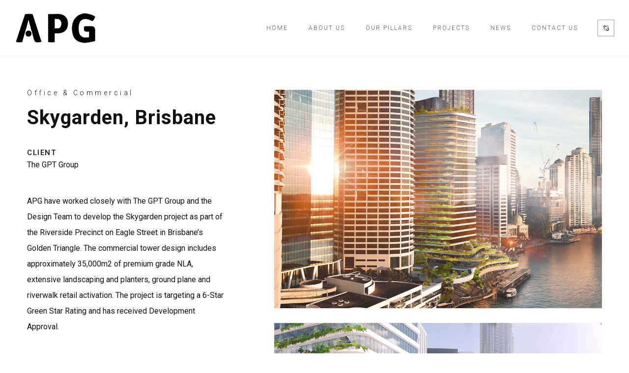

--- FILE ---
content_type: text/html; charset=UTF-8
request_url: https://www.apg.com.au/projects-item/skygarden-briabane/
body_size: 18074
content:
<!DOCTYPE html>
<html lang="en-AU">
	<head>
		<meta charset="UTF-8">
		<meta name="apple-mobile-web-app-capable" content="yes" />
		<meta name="viewport" content="width=device-width, initial-scale=1">
		<meta name="format-detection" content="telephone=no" />
		<title>Skygarden, Brisbane &#8211; Artazan Property Group</title>
<link data-rocket-prefetch href="https://www.youtube.com" rel="dns-prefetch">
<link data-rocket-prefetch href="https://www.googletagmanager.com" rel="dns-prefetch">
<link data-rocket-prefetch href="https://fonts.googleapis.com" rel="dns-prefetch"><link rel="preload" data-rocket-preload as="image" href="https://www.apg.com.au/wp-content/uploads/2021/07/Sky-Garden-3.jpg" imagesrcset="https://www.apg.com.au/wp-content/uploads/2021/07/Sky-Garden-3.jpg 1200w, https://www.apg.com.au/wp-content/uploads/2021/07/Sky-Garden-3-300x200.jpg 300w, https://www.apg.com.au/wp-content/uploads/2021/07/Sky-Garden-3-1024x683.jpg 1024w, https://www.apg.com.au/wp-content/uploads/2021/07/Sky-Garden-3-768x512.jpg 768w, https://www.apg.com.au/wp-content/uploads/2021/07/Sky-Garden-3-500x333.jpg 500w" imagesizes="(max-width: 1200px) 100vw, 1200px" fetchpriority="high">
<meta name='robots' content='max-image-preview:large' />
	<style>img:is([sizes="auto" i], [sizes^="auto," i]) { contain-intrinsic-size: 3000px 1500px }</style>
	<link rel='dns-prefetch' href='//www.youtube.com' />
<link rel='dns-prefetch' href='//fonts.googleapis.com' />
<link rel="alternate" type="application/rss+xml" title="Artazan Property Group &raquo; Feed" href="https://www.apg.com.au/feed/" />
<link rel="alternate" type="application/rss+xml" title="Artazan Property Group &raquo; Comments Feed" href="https://www.apg.com.au/comments/feed/" />
		<!-- This site uses the Google Analytics by MonsterInsights plugin v9.10.0 - Using Analytics tracking - https://www.monsterinsights.com/ -->
							<script src="//www.googletagmanager.com/gtag/js?id=G-T8NEJG7L89"  data-cfasync="false" data-wpfc-render="false" type="text/javascript" async></script>
			<script data-cfasync="false" data-wpfc-render="false" type="text/javascript">
				var mi_version = '9.10.0';
				var mi_track_user = true;
				var mi_no_track_reason = '';
								var MonsterInsightsDefaultLocations = {"page_location":"https:\/\/www.apg.com.au\/projects-item\/skygarden-briabane\/"};
								if ( typeof MonsterInsightsPrivacyGuardFilter === 'function' ) {
					var MonsterInsightsLocations = (typeof MonsterInsightsExcludeQuery === 'object') ? MonsterInsightsPrivacyGuardFilter( MonsterInsightsExcludeQuery ) : MonsterInsightsPrivacyGuardFilter( MonsterInsightsDefaultLocations );
				} else {
					var MonsterInsightsLocations = (typeof MonsterInsightsExcludeQuery === 'object') ? MonsterInsightsExcludeQuery : MonsterInsightsDefaultLocations;
				}

								var disableStrs = [
										'ga-disable-G-T8NEJG7L89',
									];

				/* Function to detect opted out users */
				function __gtagTrackerIsOptedOut() {
					for (var index = 0; index < disableStrs.length; index++) {
						if (document.cookie.indexOf(disableStrs[index] + '=true') > -1) {
							return true;
						}
					}

					return false;
				}

				/* Disable tracking if the opt-out cookie exists. */
				if (__gtagTrackerIsOptedOut()) {
					for (var index = 0; index < disableStrs.length; index++) {
						window[disableStrs[index]] = true;
					}
				}

				/* Opt-out function */
				function __gtagTrackerOptout() {
					for (var index = 0; index < disableStrs.length; index++) {
						document.cookie = disableStrs[index] + '=true; expires=Thu, 31 Dec 2099 23:59:59 UTC; path=/';
						window[disableStrs[index]] = true;
					}
				}

				if ('undefined' === typeof gaOptout) {
					function gaOptout() {
						__gtagTrackerOptout();
					}
				}
								window.dataLayer = window.dataLayer || [];

				window.MonsterInsightsDualTracker = {
					helpers: {},
					trackers: {},
				};
				if (mi_track_user) {
					function __gtagDataLayer() {
						dataLayer.push(arguments);
					}

					function __gtagTracker(type, name, parameters) {
						if (!parameters) {
							parameters = {};
						}

						if (parameters.send_to) {
							__gtagDataLayer.apply(null, arguments);
							return;
						}

						if (type === 'event') {
														parameters.send_to = monsterinsights_frontend.v4_id;
							var hookName = name;
							if (typeof parameters['event_category'] !== 'undefined') {
								hookName = parameters['event_category'] + ':' + name;
							}

							if (typeof MonsterInsightsDualTracker.trackers[hookName] !== 'undefined') {
								MonsterInsightsDualTracker.trackers[hookName](parameters);
							} else {
								__gtagDataLayer('event', name, parameters);
							}
							
						} else {
							__gtagDataLayer.apply(null, arguments);
						}
					}

					__gtagTracker('js', new Date());
					__gtagTracker('set', {
						'developer_id.dZGIzZG': true,
											});
					if ( MonsterInsightsLocations.page_location ) {
						__gtagTracker('set', MonsterInsightsLocations);
					}
										__gtagTracker('config', 'G-T8NEJG7L89', {"forceSSL":"true"} );
										window.gtag = __gtagTracker;										(function () {
						/* https://developers.google.com/analytics/devguides/collection/analyticsjs/ */
						/* ga and __gaTracker compatibility shim. */
						var noopfn = function () {
							return null;
						};
						var newtracker = function () {
							return new Tracker();
						};
						var Tracker = function () {
							return null;
						};
						var p = Tracker.prototype;
						p.get = noopfn;
						p.set = noopfn;
						p.send = function () {
							var args = Array.prototype.slice.call(arguments);
							args.unshift('send');
							__gaTracker.apply(null, args);
						};
						var __gaTracker = function () {
							var len = arguments.length;
							if (len === 0) {
								return;
							}
							var f = arguments[len - 1];
							if (typeof f !== 'object' || f === null || typeof f.hitCallback !== 'function') {
								if ('send' === arguments[0]) {
									var hitConverted, hitObject = false, action;
									if ('event' === arguments[1]) {
										if ('undefined' !== typeof arguments[3]) {
											hitObject = {
												'eventAction': arguments[3],
												'eventCategory': arguments[2],
												'eventLabel': arguments[4],
												'value': arguments[5] ? arguments[5] : 1,
											}
										}
									}
									if ('pageview' === arguments[1]) {
										if ('undefined' !== typeof arguments[2]) {
											hitObject = {
												'eventAction': 'page_view',
												'page_path': arguments[2],
											}
										}
									}
									if (typeof arguments[2] === 'object') {
										hitObject = arguments[2];
									}
									if (typeof arguments[5] === 'object') {
										Object.assign(hitObject, arguments[5]);
									}
									if ('undefined' !== typeof arguments[1].hitType) {
										hitObject = arguments[1];
										if ('pageview' === hitObject.hitType) {
											hitObject.eventAction = 'page_view';
										}
									}
									if (hitObject) {
										action = 'timing' === arguments[1].hitType ? 'timing_complete' : hitObject.eventAction;
										hitConverted = mapArgs(hitObject);
										__gtagTracker('event', action, hitConverted);
									}
								}
								return;
							}

							function mapArgs(args) {
								var arg, hit = {};
								var gaMap = {
									'eventCategory': 'event_category',
									'eventAction': 'event_action',
									'eventLabel': 'event_label',
									'eventValue': 'event_value',
									'nonInteraction': 'non_interaction',
									'timingCategory': 'event_category',
									'timingVar': 'name',
									'timingValue': 'value',
									'timingLabel': 'event_label',
									'page': 'page_path',
									'location': 'page_location',
									'title': 'page_title',
									'referrer' : 'page_referrer',
								};
								for (arg in args) {
																		if (!(!args.hasOwnProperty(arg) || !gaMap.hasOwnProperty(arg))) {
										hit[gaMap[arg]] = args[arg];
									} else {
										hit[arg] = args[arg];
									}
								}
								return hit;
							}

							try {
								f.hitCallback();
							} catch (ex) {
							}
						};
						__gaTracker.create = newtracker;
						__gaTracker.getByName = newtracker;
						__gaTracker.getAll = function () {
							return [];
						};
						__gaTracker.remove = noopfn;
						__gaTracker.loaded = true;
						window['__gaTracker'] = __gaTracker;
					})();
									} else {
										console.log("");
					(function () {
						function __gtagTracker() {
							return null;
						}

						window['__gtagTracker'] = __gtagTracker;
						window['gtag'] = __gtagTracker;
					})();
									}
			</script>
							<!-- / Google Analytics by MonsterInsights -->
		<style id='wp-emoji-styles-inline-css' type='text/css'>

	img.wp-smiley, img.emoji {
		display: inline !important;
		border: none !important;
		box-shadow: none !important;
		height: 1em !important;
		width: 1em !important;
		margin: 0 0.07em !important;
		vertical-align: -0.1em !important;
		background: none !important;
		padding: 0 !important;
	}
</style>
<link rel='stylesheet' id='wp-block-library-css' href='https://www.apg.com.au/wp-includes/css/dist/block-library/style.min.css?ver=6.8.2' type='text/css' media='all' />
<style id='classic-theme-styles-inline-css' type='text/css'>
/*! This file is auto-generated */
.wp-block-button__link{color:#fff;background-color:#32373c;border-radius:9999px;box-shadow:none;text-decoration:none;padding:calc(.667em + 2px) calc(1.333em + 2px);font-size:1.125em}.wp-block-file__button{background:#32373c;color:#fff;text-decoration:none}
</style>
<style id='global-styles-inline-css' type='text/css'>
:root{--wp--preset--aspect-ratio--square: 1;--wp--preset--aspect-ratio--4-3: 4/3;--wp--preset--aspect-ratio--3-4: 3/4;--wp--preset--aspect-ratio--3-2: 3/2;--wp--preset--aspect-ratio--2-3: 2/3;--wp--preset--aspect-ratio--16-9: 16/9;--wp--preset--aspect-ratio--9-16: 9/16;--wp--preset--color--black: #000000;--wp--preset--color--cyan-bluish-gray: #abb8c3;--wp--preset--color--white: #ffffff;--wp--preset--color--pale-pink: #f78da7;--wp--preset--color--vivid-red: #cf2e2e;--wp--preset--color--luminous-vivid-orange: #ff6900;--wp--preset--color--luminous-vivid-amber: #fcb900;--wp--preset--color--light-green-cyan: #7bdcb5;--wp--preset--color--vivid-green-cyan: #00d084;--wp--preset--color--pale-cyan-blue: #8ed1fc;--wp--preset--color--vivid-cyan-blue: #0693e3;--wp--preset--color--vivid-purple: #9b51e0;--wp--preset--gradient--vivid-cyan-blue-to-vivid-purple: linear-gradient(135deg,rgba(6,147,227,1) 0%,rgb(155,81,224) 100%);--wp--preset--gradient--light-green-cyan-to-vivid-green-cyan: linear-gradient(135deg,rgb(122,220,180) 0%,rgb(0,208,130) 100%);--wp--preset--gradient--luminous-vivid-amber-to-luminous-vivid-orange: linear-gradient(135deg,rgba(252,185,0,1) 0%,rgba(255,105,0,1) 100%);--wp--preset--gradient--luminous-vivid-orange-to-vivid-red: linear-gradient(135deg,rgba(255,105,0,1) 0%,rgb(207,46,46) 100%);--wp--preset--gradient--very-light-gray-to-cyan-bluish-gray: linear-gradient(135deg,rgb(238,238,238) 0%,rgb(169,184,195) 100%);--wp--preset--gradient--cool-to-warm-spectrum: linear-gradient(135deg,rgb(74,234,220) 0%,rgb(151,120,209) 20%,rgb(207,42,186) 40%,rgb(238,44,130) 60%,rgb(251,105,98) 80%,rgb(254,248,76) 100%);--wp--preset--gradient--blush-light-purple: linear-gradient(135deg,rgb(255,206,236) 0%,rgb(152,150,240) 100%);--wp--preset--gradient--blush-bordeaux: linear-gradient(135deg,rgb(254,205,165) 0%,rgb(254,45,45) 50%,rgb(107,0,62) 100%);--wp--preset--gradient--luminous-dusk: linear-gradient(135deg,rgb(255,203,112) 0%,rgb(199,81,192) 50%,rgb(65,88,208) 100%);--wp--preset--gradient--pale-ocean: linear-gradient(135deg,rgb(255,245,203) 0%,rgb(182,227,212) 50%,rgb(51,167,181) 100%);--wp--preset--gradient--electric-grass: linear-gradient(135deg,rgb(202,248,128) 0%,rgb(113,206,126) 100%);--wp--preset--gradient--midnight: linear-gradient(135deg,rgb(2,3,129) 0%,rgb(40,116,252) 100%);--wp--preset--font-size--small: 13px;--wp--preset--font-size--medium: 20px;--wp--preset--font-size--large: 36px;--wp--preset--font-size--x-large: 42px;--wp--preset--spacing--20: 0.44rem;--wp--preset--spacing--30: 0.67rem;--wp--preset--spacing--40: 1rem;--wp--preset--spacing--50: 1.5rem;--wp--preset--spacing--60: 2.25rem;--wp--preset--spacing--70: 3.38rem;--wp--preset--spacing--80: 5.06rem;--wp--preset--shadow--natural: 6px 6px 9px rgba(0, 0, 0, 0.2);--wp--preset--shadow--deep: 12px 12px 50px rgba(0, 0, 0, 0.4);--wp--preset--shadow--sharp: 6px 6px 0px rgba(0, 0, 0, 0.2);--wp--preset--shadow--outlined: 6px 6px 0px -3px rgba(255, 255, 255, 1), 6px 6px rgba(0, 0, 0, 1);--wp--preset--shadow--crisp: 6px 6px 0px rgba(0, 0, 0, 1);}:where(.is-layout-flex){gap: 0.5em;}:where(.is-layout-grid){gap: 0.5em;}body .is-layout-flex{display: flex;}.is-layout-flex{flex-wrap: wrap;align-items: center;}.is-layout-flex > :is(*, div){margin: 0;}body .is-layout-grid{display: grid;}.is-layout-grid > :is(*, div){margin: 0;}:where(.wp-block-columns.is-layout-flex){gap: 2em;}:where(.wp-block-columns.is-layout-grid){gap: 2em;}:where(.wp-block-post-template.is-layout-flex){gap: 1.25em;}:where(.wp-block-post-template.is-layout-grid){gap: 1.25em;}.has-black-color{color: var(--wp--preset--color--black) !important;}.has-cyan-bluish-gray-color{color: var(--wp--preset--color--cyan-bluish-gray) !important;}.has-white-color{color: var(--wp--preset--color--white) !important;}.has-pale-pink-color{color: var(--wp--preset--color--pale-pink) !important;}.has-vivid-red-color{color: var(--wp--preset--color--vivid-red) !important;}.has-luminous-vivid-orange-color{color: var(--wp--preset--color--luminous-vivid-orange) !important;}.has-luminous-vivid-amber-color{color: var(--wp--preset--color--luminous-vivid-amber) !important;}.has-light-green-cyan-color{color: var(--wp--preset--color--light-green-cyan) !important;}.has-vivid-green-cyan-color{color: var(--wp--preset--color--vivid-green-cyan) !important;}.has-pale-cyan-blue-color{color: var(--wp--preset--color--pale-cyan-blue) !important;}.has-vivid-cyan-blue-color{color: var(--wp--preset--color--vivid-cyan-blue) !important;}.has-vivid-purple-color{color: var(--wp--preset--color--vivid-purple) !important;}.has-black-background-color{background-color: var(--wp--preset--color--black) !important;}.has-cyan-bluish-gray-background-color{background-color: var(--wp--preset--color--cyan-bluish-gray) !important;}.has-white-background-color{background-color: var(--wp--preset--color--white) !important;}.has-pale-pink-background-color{background-color: var(--wp--preset--color--pale-pink) !important;}.has-vivid-red-background-color{background-color: var(--wp--preset--color--vivid-red) !important;}.has-luminous-vivid-orange-background-color{background-color: var(--wp--preset--color--luminous-vivid-orange) !important;}.has-luminous-vivid-amber-background-color{background-color: var(--wp--preset--color--luminous-vivid-amber) !important;}.has-light-green-cyan-background-color{background-color: var(--wp--preset--color--light-green-cyan) !important;}.has-vivid-green-cyan-background-color{background-color: var(--wp--preset--color--vivid-green-cyan) !important;}.has-pale-cyan-blue-background-color{background-color: var(--wp--preset--color--pale-cyan-blue) !important;}.has-vivid-cyan-blue-background-color{background-color: var(--wp--preset--color--vivid-cyan-blue) !important;}.has-vivid-purple-background-color{background-color: var(--wp--preset--color--vivid-purple) !important;}.has-black-border-color{border-color: var(--wp--preset--color--black) !important;}.has-cyan-bluish-gray-border-color{border-color: var(--wp--preset--color--cyan-bluish-gray) !important;}.has-white-border-color{border-color: var(--wp--preset--color--white) !important;}.has-pale-pink-border-color{border-color: var(--wp--preset--color--pale-pink) !important;}.has-vivid-red-border-color{border-color: var(--wp--preset--color--vivid-red) !important;}.has-luminous-vivid-orange-border-color{border-color: var(--wp--preset--color--luminous-vivid-orange) !important;}.has-luminous-vivid-amber-border-color{border-color: var(--wp--preset--color--luminous-vivid-amber) !important;}.has-light-green-cyan-border-color{border-color: var(--wp--preset--color--light-green-cyan) !important;}.has-vivid-green-cyan-border-color{border-color: var(--wp--preset--color--vivid-green-cyan) !important;}.has-pale-cyan-blue-border-color{border-color: var(--wp--preset--color--pale-cyan-blue) !important;}.has-vivid-cyan-blue-border-color{border-color: var(--wp--preset--color--vivid-cyan-blue) !important;}.has-vivid-purple-border-color{border-color: var(--wp--preset--color--vivid-purple) !important;}.has-vivid-cyan-blue-to-vivid-purple-gradient-background{background: var(--wp--preset--gradient--vivid-cyan-blue-to-vivid-purple) !important;}.has-light-green-cyan-to-vivid-green-cyan-gradient-background{background: var(--wp--preset--gradient--light-green-cyan-to-vivid-green-cyan) !important;}.has-luminous-vivid-amber-to-luminous-vivid-orange-gradient-background{background: var(--wp--preset--gradient--luminous-vivid-amber-to-luminous-vivid-orange) !important;}.has-luminous-vivid-orange-to-vivid-red-gradient-background{background: var(--wp--preset--gradient--luminous-vivid-orange-to-vivid-red) !important;}.has-very-light-gray-to-cyan-bluish-gray-gradient-background{background: var(--wp--preset--gradient--very-light-gray-to-cyan-bluish-gray) !important;}.has-cool-to-warm-spectrum-gradient-background{background: var(--wp--preset--gradient--cool-to-warm-spectrum) !important;}.has-blush-light-purple-gradient-background{background: var(--wp--preset--gradient--blush-light-purple) !important;}.has-blush-bordeaux-gradient-background{background: var(--wp--preset--gradient--blush-bordeaux) !important;}.has-luminous-dusk-gradient-background{background: var(--wp--preset--gradient--luminous-dusk) !important;}.has-pale-ocean-gradient-background{background: var(--wp--preset--gradient--pale-ocean) !important;}.has-electric-grass-gradient-background{background: var(--wp--preset--gradient--electric-grass) !important;}.has-midnight-gradient-background{background: var(--wp--preset--gradient--midnight) !important;}.has-small-font-size{font-size: var(--wp--preset--font-size--small) !important;}.has-medium-font-size{font-size: var(--wp--preset--font-size--medium) !important;}.has-large-font-size{font-size: var(--wp--preset--font-size--large) !important;}.has-x-large-font-size{font-size: var(--wp--preset--font-size--x-large) !important;}
:where(.wp-block-post-template.is-layout-flex){gap: 1.25em;}:where(.wp-block-post-template.is-layout-grid){gap: 1.25em;}
:where(.wp-block-columns.is-layout-flex){gap: 2em;}:where(.wp-block-columns.is-layout-grid){gap: 2em;}
:root :where(.wp-block-pullquote){font-size: 1.5em;line-height: 1.6;}
</style>
<link data-minify="1" rel='stylesheet' id='image-map-pro-dist-css-css' href='https://www.apg.com.au/wp-content/cache/min/1/wp-content/plugins/image-map-pro-wordpress/css/image-map-pro.min.css?ver=1763418142' type='text/css' media='' />
<link rel='stylesheet' id='parent-style-css' href='https://www.apg.com.au/wp-content/themes/apg/style.css?ver=6.8.2' type='text/css' media='all' />
<link data-minify="1" rel='stylesheet' id='child-style-css' href='https://www.apg.com.au/wp-content/cache/min/1/wp-content/themes/apg-child/style.css?ver=1763418142' type='text/css' media='all' />
<link data-minify="1" rel='stylesheet' id='dashicons-css' href='https://www.apg.com.au/wp-content/cache/min/1/wp-includes/css/dashicons.min.css?ver=1763418142' type='text/css' media='all' />
<link rel='stylesheet' id='swiper-css' href='https://www.apg.com.au/wp-content/themes/apg/assets/css/swiper.min.css?ver=1.0.0' type='text/css' media='all' />
<link rel='stylesheet' id='slick-css' href='https://www.apg.com.au/wp-content/themes/apg/assets/css/slick.min.css?ver=1.0.0' type='text/css' media='all' />
<link data-minify="1" rel='stylesheet' id='owl-css' href='https://www.apg.com.au/wp-content/cache/min/1/wp-content/themes/apg/assets/css/owlcarousel.css?ver=1763418142' type='text/css' media='all' />
<link data-minify="1" rel='stylesheet' id='magnific-popup-css' href='https://www.apg.com.au/wp-content/cache/min/1/wp-content/themes/apg/assets/css/magnific-popup.css?ver=1763418142' type='text/css' media='all' />
<link rel='stylesheet' id='prague-fonts-css' href='//fonts.googleapis.com/css?family=Roboto%3A400%2C100%2C300%2C500%2C700%26subset%3Dlatin%2Clatin-ext&#038;ver=1.0.0' type='text/css' media='all' />
<link rel='stylesheet' id='prague-core-css-css' href='https://www.apg.com.au/wp-content/themes/apg/style.css?ver=1.0.0' type='text/css' media='all' />
<link data-minify="1" rel='stylesheet' id='font-awesomes-css' href='https://www.apg.com.au/wp-content/cache/min/1/wp-content/themes/apg/assets/css/font-awesome.min.css?ver=1763418142' type='text/css' media='all' />
<link data-minify="1" rel='stylesheet' id='ionicons-css' href='https://www.apg.com.au/wp-content/cache/min/1/wp-content/themes/apg/assets/css/ionicons.min.css?ver=1763418142' type='text/css' media='all' />
<link data-minify="1" rel='stylesheet' id='et-line-font-css' href='https://www.apg.com.au/wp-content/cache/min/1/wp-content/themes/apg/assets/css/et-line-font.css?ver=1763418142' type='text/css' media='all' />
<style id='et-line-font-inline-css' type='text/css'>
[data-icon]:before {content:none} .ui-dialog{position:fixed;top:100px;}
</style>
<link rel='stylesheet' id='prague-before-after-css' href='https://www.apg.com.au/wp-content/themes/apg/assets/css/before-after.min.css?ver=1.0.0' type='text/css' media='all' />
<link data-minify="1" rel='stylesheet' id='bootstrap-css' href='https://www.apg.com.au/wp-content/cache/min/1/wp-content/themes/apg/assets/css/bootstrap.min.css?ver=1763418142' type='text/css' media='all' />
<link data-minify="1" rel='stylesheet' id='prague-unit-test-css' href='https://www.apg.com.au/wp-content/cache/min/1/wp-content/themes/apg/assets/css/unit-test.css?ver=1763418142' type='text/css' media='all' />
<link rel='stylesheet' id='prague-theme-css-css' href='https://www.apg.com.au/wp-content/themes/apg/assets/css/style.min.css?ver=1.0.0' type='text/css' media='all' />
<link rel='stylesheet' id='prague-dynamic-css-css' href='https://www.apg.com.au/wp-admin/admin-ajax.php?action=prague_dynamic_css&#038;ver=1.0.0' type='text/css' media='all' />
<link data-minify="1" rel='stylesheet' id='the-grid-css' href='https://www.apg.com.au/wp-content/cache/min/1/wp-content/plugins/the_grid/frontend/assets/css/the-grid.min.css?ver=1763418143' type='text/css' media='all' />
<style id='the-grid-inline-css' type='text/css'>
.tolb-holder{background:rgba(0,0,0,0.8)}.tolb-holder .tolb-close,.tolb-holder .tolb-title,.tolb-holder .tolb-counter,.tolb-holder .tolb-next i,.tolb-holder .tolb-prev i{color:#ffffff}.tolb-holder .tolb-load{border-color:rgba(255,255,255,0.2);border-left:3px solid #ffffff}
.to-heart-icon,.to-heart-icon svg,.to-post-like,.to-post-like .to-like-count{position:relative;display:inline-block}.to-post-like{width:auto;cursor:pointer;font-weight:400}.to-heart-icon{float:left;margin:0 4px 0 0}.to-heart-icon svg{overflow:visible;width:15px;height:14px}.to-heart-icon g{-webkit-transform:scale(1);transform:scale(1)}.to-heart-icon path{-webkit-transform:scale(1);transform:scale(1);transition:fill .4s ease,stroke .4s ease}.no-liked .to-heart-icon path{fill:#999;stroke:#999}.empty-heart .to-heart-icon path{fill:transparent!important;stroke:#999}.liked .to-heart-icon path,.to-heart-icon svg:hover path{fill:#ff6863!important;stroke:#ff6863!important}@keyframes heartBeat{0%{transform:scale(1)}20%{transform:scale(.8)}30%{transform:scale(.95)}45%{transform:scale(.75)}50%{transform:scale(.85)}100%{transform:scale(.9)}}@-webkit-keyframes heartBeat{0%,100%,50%{-webkit-transform:scale(1)}20%{-webkit-transform:scale(.8)}30%{-webkit-transform:scale(.95)}45%{-webkit-transform:scale(.75)}}.heart-pulse g{-webkit-animation-name:heartBeat;animation-name:heartBeat;-webkit-animation-duration:1s;animation-duration:1s;-webkit-animation-iteration-count:infinite;animation-iteration-count:infinite;-webkit-transform-origin:50% 50%;transform-origin:50% 50%}.to-post-like a{color:inherit!important;fill:inherit!important;stroke:inherit!important}
</style>
<script type="text/javascript" src="https://www.apg.com.au/wp-content/plugins/google-analytics-for-wordpress/assets/js/frontend-gtag.min.js?ver=9.10.0" id="monsterinsights-frontend-script-js" async="async" data-wp-strategy="async"></script>
<script data-cfasync="false" data-wpfc-render="false" type="text/javascript" id='monsterinsights-frontend-script-js-extra'>/* <![CDATA[ */
var monsterinsights_frontend = {"js_events_tracking":"true","download_extensions":"doc,pdf,ppt,zip,xls,docx,pptx,xlsx","inbound_paths":"[]","home_url":"https:\/\/www.apg.com.au","hash_tracking":"false","v4_id":"G-T8NEJG7L89"};/* ]]> */
</script>
<script type="text/javascript" src="https://www.apg.com.au/wp-includes/js/jquery/jquery.min.js?ver=3.7.1" id="jquery-core-js"></script>
<script type="text/javascript" src="https://www.apg.com.au/wp-includes/js/jquery/jquery-migrate.min.js?ver=3.4.1" id="jquery-migrate-js"></script>
<script type="text/javascript" src="https://www.apg.com.au/wp-content/plugins/revslider/public/assets/js/rbtools.min.js?ver=6.5.18" async id="tp-tools-js"></script>
<script type="text/javascript" src="https://www.apg.com.au/wp-content/plugins/revslider/public/assets/js/rs6.min.js?ver=6.5.24" async id="revmin-js"></script>
<link rel="https://api.w.org/" href="https://www.apg.com.au/wp-json/" /><link rel="EditURI" type="application/rsd+xml" title="RSD" href="https://www.apg.com.au/xmlrpc.php?rsd" />
<meta name="generator" content="WordPress 6.8.2" />
<link rel="canonical" href="https://www.apg.com.au/projects-item/skygarden-briabane/" />
<link rel='shortlink' href='https://www.apg.com.au/?p=4299' />
<link rel="alternate" title="oEmbed (JSON)" type="application/json+oembed" href="https://www.apg.com.au/wp-json/oembed/1.0/embed?url=https%3A%2F%2Fwww.apg.com.au%2Fprojects-item%2Fskygarden-briabane%2F" />
<link rel="alternate" title="oEmbed (XML)" type="text/xml+oembed" href="https://www.apg.com.au/wp-json/oembed/1.0/embed?url=https%3A%2F%2Fwww.apg.com.au%2Fprojects-item%2Fskygarden-briabane%2F&#038;format=xml" />
<style>.wpupg-grid { transition: height 0.8s; }</style><meta name="generator" content="Powered by WPBakery Page Builder - drag and drop page builder for WordPress."/>
<meta name="generator" content="Powered by Slider Revolution 6.5.24 - responsive, Mobile-Friendly Slider Plugin for WordPress with comfortable drag and drop interface." />
<link rel="icon" href="https://www.apg.com.au/wp-content/uploads/2020/03/cropped-APGFavicon-002-1-32x32.png" sizes="32x32" />
<link rel="icon" href="https://www.apg.com.au/wp-content/uploads/2020/03/cropped-APGFavicon-002-1-192x192.png" sizes="192x192" />
<link rel="apple-touch-icon" href="https://www.apg.com.au/wp-content/uploads/2020/03/cropped-APGFavicon-002-1-180x180.png" />
<meta name="msapplication-TileImage" content="https://www.apg.com.au/wp-content/uploads/2020/03/cropped-APGFavicon-002-1-270x270.png" />
<script>function setREVStartSize(e){
			//window.requestAnimationFrame(function() {
				window.RSIW = window.RSIW===undefined ? window.innerWidth : window.RSIW;
				window.RSIH = window.RSIH===undefined ? window.innerHeight : window.RSIH;
				try {
					var pw = document.getElementById(e.c).parentNode.offsetWidth,
						newh;
					pw = pw===0 || isNaN(pw) || (e.l=="fullwidth" || e.layout=="fullwidth") ? window.RSIW : pw;
					e.tabw = e.tabw===undefined ? 0 : parseInt(e.tabw);
					e.thumbw = e.thumbw===undefined ? 0 : parseInt(e.thumbw);
					e.tabh = e.tabh===undefined ? 0 : parseInt(e.tabh);
					e.thumbh = e.thumbh===undefined ? 0 : parseInt(e.thumbh);
					e.tabhide = e.tabhide===undefined ? 0 : parseInt(e.tabhide);
					e.thumbhide = e.thumbhide===undefined ? 0 : parseInt(e.thumbhide);
					e.mh = e.mh===undefined || e.mh=="" || e.mh==="auto" ? 0 : parseInt(e.mh,0);
					if(e.layout==="fullscreen" || e.l==="fullscreen")
						newh = Math.max(e.mh,window.RSIH);
					else{
						e.gw = Array.isArray(e.gw) ? e.gw : [e.gw];
						for (var i in e.rl) if (e.gw[i]===undefined || e.gw[i]===0) e.gw[i] = e.gw[i-1];
						e.gh = e.el===undefined || e.el==="" || (Array.isArray(e.el) && e.el.length==0)? e.gh : e.el;
						e.gh = Array.isArray(e.gh) ? e.gh : [e.gh];
						for (var i in e.rl) if (e.gh[i]===undefined || e.gh[i]===0) e.gh[i] = e.gh[i-1];
											
						var nl = new Array(e.rl.length),
							ix = 0,
							sl;
						e.tabw = e.tabhide>=pw ? 0 : e.tabw;
						e.thumbw = e.thumbhide>=pw ? 0 : e.thumbw;
						e.tabh = e.tabhide>=pw ? 0 : e.tabh;
						e.thumbh = e.thumbhide>=pw ? 0 : e.thumbh;
						for (var i in e.rl) nl[i] = e.rl[i]<window.RSIW ? 0 : e.rl[i];
						sl = nl[0];
						for (var i in nl) if (sl>nl[i] && nl[i]>0) { sl = nl[i]; ix=i;}
						var m = pw>(e.gw[ix]+e.tabw+e.thumbw) ? 1 : (pw-(e.tabw+e.thumbw)) / (e.gw[ix]);
						newh =  (e.gh[ix] * m) + (e.tabh + e.thumbh);
					}
					var el = document.getElementById(e.c);
					if (el!==null && el) el.style.height = newh+"px";
					el = document.getElementById(e.c+"_wrapper");
					if (el!==null && el) {
						el.style.height = newh+"px";
						el.style.display = "block";
					}
				} catch(e){
					console.log("Failure at Presize of Slider:" + e)
				}
			//});
		  };</script>
		<style type="text/css" id="wp-custom-css">
			

/* = Add your own modification from here
-------------------------------------------------------------- */
p {
	color: #111 !important;
}
.prague-footer-info-block .footer-info-block-content p{
	color: #fff !important;
}
.prague-footer p {
	color: #fff !important;
}
.button_centre {
	text-align: center !important;
}

/* .container {
	width: 100% !important;
}*/

/*** homepage***/


.rs-module-wrap, #rev_slider_6_1_wrapper, rev_slider_7_1_wrapper {
	left: 0px !important;
}
.number-arrows {
	display: none !important;
}
.team-wrapper {
margin-bottom: 0px !important;
}

.team-wrapper .name {
height:80px !important;
text-align:left !important;
margin:30px 0px 0px !important;

}

.team_icon div.vc_icon_element-inner {
	position: absolute !important;
    z-index: 100000 !important;
    left: 40% !important;
    top: 60% !important;
}
.team_icon_about div.vc_icon_element-background-color-white {
	background-color: rgba(255,255,255,0.6) !important;
}

.team_icon_about div.vc_icon_element-background-color-white:hover {
	background-color: rgba(255,255,255,0.9) !important;
}

.project-detail-simple {
	margin-top:130px !important;
}

.team_icon_row {position:absolute; margin:-170px 0px 0px 0px !important;}
.team_icon_about {width:65px; float:left;}

.prague-header {position:relative !important;}
.project_gallery_row {max-width:1170px !important; margin:0px auto;}
.project_gallery_row div.wpb_image_grid .wpb_image_grid_ul img {padding:8px !important;}
div.pp_pic_holder{top:70% !important;}
.project-detail-splitted-wrapper {padding:60px 0px !important;}

.prague-header .prague-social-nav .social-content {
	background: rgba(255,255,255,0.75);
    padding: 0px 5px;
    width: 40px;
}
.client_carousel_row div.owl-carousel .owl-item {
	background-color:#fafafa !important;
	width:215px !important;
	min-height:200px;
	margin:0px 10px !important;
	padding:25px 0px;
	text-align:center;
}
.client_carousel_row div.carousel-slider .owl-item img{
	max-width:160px;
}
.owl-carousel .owl-item {
	/*max-width: 627px !important;*/
}

.carousel-slider-hero__cell__content.hidden {
	/*position: absolute !important;*/
	bottom: 0px !important;
	display: block !important;
}
.carousel-slider-hero__cell__heading {
	font-size: 24px !important;
}
.carousel-slider-hero__cell__content {
	position: absolute;
	bottom: 0px !important;
}

.what_we_do_row_top {
	overflow:auto !important;
}
.what_we_do_row {
	margin-top:0px !important;
}

.what_we_do_row_bottom {
	margin-top: -373px !important;
    /*position: absolute !important;
    left: 0px !important;*/
    z-index: 1000;
}

.state_url {
	position: relative;
    background-color: rgba(255,255,255,0.95);
	display:none;	
	margin-top: 0px;
    transition: top ease 0.5s;
}

.state_url h5 {
	padding: 4px 0px;
}
.location_home_box:hover .state_url {
	display: block;
	margin-top: -50px;
}

.what_we_do_row span.overlay {
	display:none !important;
}
.home_services_main div.vc_column-inner {
	margin: 30px 0px;
	-webkit-box-shadow: 0px 12px 22px 2px rgba(0,0,0,0.70);
	-moz-box-shadow: 0px 12px 22px 2px rgba(0,0,0,0.70);
	box-shadow: 0px 12px 22px 2px rgba(0,0,0,0.70);
}

.home_services_box {
	padding: 20px 0px;
	height:210px;
	/*margin-top: -90px !important;*/
}
.home_services_box_top h4 a {
	color: #fff!important;
    text-transform: uppercase;
    font-size: 30px;
    font-weight: 400;
	display: block;
	min-height:72px;
	line-height:35px;
}

.home_services_box_top h4 a:hover {
	color: #ed1c24!important;
}

.home_services_box p {
    color: #fff !important;
	font-size: 14px;
    line-height: 22px;
}

.what_we_do_row {
	z-index:200 !important;
}

.services_wrapper span.overlay{
	background-color: transparent !important;
}
.urban_slider .pagination-category {
	display: none !important;
}
.urban_slider .gallery-thumb {
	/*margin-top:10px !important;
	margin-bottom: 10px !important;*/
}

/*.project-detail-slider-banner .slick-list {
	overflow:scroll;
}*/
.category_post_grid div.vc_gitem-zone {max-height:220px;}
.project-detail-slider-banner {margin-bottom:30px !important;}
.category_heading h2 {font-size:54px !important; color:#fff !important;}
.category_post_grid div.vc_gitem-post-data-source-post_excerpt {display:none;}
.category_post_grid div.vc_gitem-zone {background-color:transparent !important; text-align:center;}
.category_post_grid h4 {text-align:center !important; font-size:18px !important;}
.category_post_grid div.vc_btn3-container {display:none !important;}

.contact_us_form {text-align:center;}
.prague-formidable .contact-us-form {margin:0px auto !important;}

.clients_carousel {margin-top: 50px !important; z-index: 10000 !important; min-height:200px !important;}
.clients_carousel div.vc_images_carousel.vc_per-view-more .vc_carousel-slideline .vc_carousel-slideline-inner>.vc_item>.vc_inner {background-color:#fafafa; min-height:200px !important;}
.clients_carousel div.vc_images_carousel.vc_build .vc_carousel-slideline .vc_carousel-slideline-inner>.vc_item {min-height:200px !important;}
.clients_carousel div.vc_images_carousel.vc_per-view-more .vc_carousel-slideline .vc_carousel-slideline-inner>.vc_item>.vc_inner img {display:block; margin:0px auto;padding-top:45px;max-width:160px !important;}
.clients_carousel div.vc_images_carousel img {display:block; margin:0px auto;padding-top:45px;max-width:160px !important;}

.prague-services-wrapper .services-item-title {
	font-size:21px !important;
}
.clients_carousel {position:relative; z-index: 0 !important;}
.prague-footer .footer-bottom-content .footer-copyright a {
	font-size:10px !important;
}
.prague-footer .footer-bottom-content .prague-social-nav .social-content li a {font-size:28px !important; border:none;}

/*** About us page ***/
.team_icon_linkedin, .team_icon_about_phone {display:none;}


.contact_detail_display_main {
	display: none;
}
.contact_detail_display {
	background-color: rgba(255,255,255, 0.8);
    padding: 10px;
    text-align: left;
    position: relative;
    float: left;
    margin-top: -193px;
    width: 100%;
}
.team-wrapper .name h3 {font-size:26px !important;}


/*** Testimonials Page ***/
.testimonials_main {
	margin:40px 0px;
	padding:40px 50px 48px 50px;
	-webkit-box-shadow: 0 30px 50px rgba(0,0,0,.2);
    box-shadow: 0 30px 50px rgba(0,0,0,.2);
}

.testimonials_text {
	color: #7e7d7d;
    margin: 10px 0px 20px;
}
.testimonial_author {
	font-weight:bold;
}
/*** Process Page ***/
.text-center {
	text-align:center !important;
}
/*** Blog Page ***/
.blog-post {
	width:48% !important;
}
.blog-grid-post-date {display:none !important;}

/*** Project Individual Page ***/
.individual_projects div.vc_gitem-post-data-source-post_date {display:none !important;}
/*.project_full_slider div.project-detail-full-overlay {background-color:transparent;} */
.category_heading h2 {
	line-height:55px;
}
/*** Project Details ***/
.project-detail-block-outer .project-detail-block-wrapper .project-detail-block-title {
	font-size:15px !important;
	margin: 0px !important;
}

.project-detail-slider-banner {
	padding:0px !important;
}
.top-banner .content .description p{
	color: #000 !important;
}
.project-detail-simple-wrapper {
	max-width: 1170px !important;
}
.project-detail-slider-banner .slick-list {
	max-height: 537px !important;	
}
.project-detail-slider-banner {
	max-height: 540px !important;	
}

.project-detail-block-outer .project-detail-block-wrapper .project-detail-block-item {
	padding: 30px 15px 20px 40px !important;
}
.project-detail-block-outer .project-detail-block-wrapper .project-detail-block-item {
	min-height: 148px !important;
}
.project_archive_btn {
	text-align:center !important;
}

.project-detail-splitted-info div.project-client {
	margin-top: 30px !important;
}

.project-detail-splitted-info .project-detail-splitted-content .project-detail-splitted-content-description {
	color: #111 !important;
}


/*** Services Page ***/
.services_box {padding-left:30px !important; }
.services_box ul {list-style-type: none !important;}
.services_box ul li {
	padding:4px 0px; 
	float:left;
	clear:both;
}
.services_box ul li span.dashicons {
	margin-top:6px !important; 
	display:block; float:left; 
	height:28px;
}

.services_right {
	float: right !important;	
}

.services_left {
	float: left !important;	
}

.prague-header {
    position: fixed !important;
    background-color: #fff !important;
    padding: 25px 30px 25px !important;
	border-bottom: 1px solid #f1f1f1;
}

.top-banner {
	margin-top:50px !important;
}
.top-banner.simple .content {
	margin-top: 25px !important;
	margin-bottom: 25px !important;
}
.project-detail-simple .top-banner .content{
	margin-top:50px !important;
}
.contact_info {
	margin-top:-130px;
}
.contact_info_item h4, .contact_info_item p, .contact_info_item span.separator {
	color:#fff !important;
}

.contact_info_item div.address-block-outer span.separator {
	background-color:#fff !important;
}

.prague-footer .footer-content-outer {
	padding: 25px 0px 0px !important;
}

.prague-footer .footer-bottom-content .prague-social-nav .social-content li a {
	border: none !important;
}
.prague-footer .footer-bottom-content .prague-social-nav .social-content li a:hover {
	background-color: transparent !important;
	color: #bbb !important;
}

.prague-footer-main-block .prague-logo img {
	max-width: 100px !important;
}
.prague-footer .footer-bottom-content {
	padding-top: 15px !important;
}

/*** NEW CSS ***/

.homepage_slider {
	text-align:center;
}
.homepage_slider, .homepage_slider h4 {
	color: #000 !important;
}

.homepage_slider h3 {
	position: relative;
	margin-top: -50px !important;
	margin-bottom: 26px !important;
	color: rgba(255,255,255, 0.9) !important;
	background-color: rgba(0,0,0,0.25) !important;
	padding: 8px 0px;
}


.showcase_slider .slide-title a {
	text-transform: none !important;
}
.showcase_slider div.swiper-buttons {
	/* display:none !important;*/
}
 .showcase_slider div.slide-category {
	display:none !important;
}
.homepage_team div.team-wrapper.simple .name {
	text-align: center !important;
}

.home_projects_row div.vc_gitem-post-data-source-post_excerpt {
	display: none !important;
}
.home_projects_row div.vc_gitem-zone-mini div.vc_gitem-col {
	background-color: #fff !important;
	color: #000 !important;
}

.home_projects_row div.vc_gitem-post-data div {
	color: #000 !important;
}
.home_projects_row div.vc_gitem-zone-mini div.vc_gitem-col {
	width:60% !important;
}

.our_pillars_light {
	padding: 0px;
    min-height: auto !important;
}

.our_pillars_light div.prague-shortcode-heading {
	padding: 0px !important;
}
.our_pillars_light span.overlay {
	background: transparent !important;
}

.our_pillars_row h3 {
	color: #e5001c !important;
	font-weight: 400 !important;
}

.pillars_services_box {
	min-height:210px;
}
.pillars_services_box p {
    color: #fff !important;
    font-size: 14px;
    line-height: 22px;
}

.pillars_services_box, .pillars_services_box p {
	color: #fff !important;
}

#services div.prague-shortcode-parent-img span.overlay {
	background: transparent !important;
}

/*** New Projects Page ***/

.ultimate-layouts-container .ultimate-layouts-filter-container .ultimate-layouts-sc-filter-container .ultimate-layouts-filter-item {
	letter-spacing: 0px !important;
	text-transform: none !important;
}
.ultimate-layouts-container .ultimate-layouts-filter-container .ul-s-dropdown-filter .ultimate-layouts-sc-filter-container .filter-dropdown-wrapper .ul-default-dd-filter {
	padding: 4px 20px !important;
	background-color: #000 !important;
}
.ultimate-layouts-container * {
	font-size:15px !important;
}
.ultimate-layouts-container .ultimate-layouts-absolute-content {
	/*bottom: 40px !important;*/
}
.ultimate-layouts-container .ultimate-layouts-listing-grid-7 .ultimate-layouts-picture .ultimate-layouts-absolute-content {
	margin-bottom:0px;
}
.ultimate-layouts-container h3.ultimate-layouts-title.white-style a {
	color: #000 !important;
	text-transform: none !important;
	letter-spacing: 0px !important;
}
.ultimate-layouts-picture:hover .ultimate-layouts-absolute-content {
	margin-bottom: 0px !important;
    background: rgba(255,255,255,1) !important;
}
.ultimate-layouts-container h3.ultimate-layouts-title a {
	font-family: Roboto, Arial !important;
}

.wpb_text_column wpb_content_element {
	width: 100% !important;
}
#wpupg-grid-project-new-filter-2 .wpupg-choices .wpupg-choices__item.is-highlighted, #wpupg-grid-project-new-filter-2 .wpupg-choices .wpupg-choices__list--multiple .wpupg-choices__item, #wpupg-grid-project-new-filter-1 .wpupg-choices .wpupg-choices__item.is-highlighted, #wpupg-grid-project-new-filter-1 .wpupg-choices .wpupg-choices__list--multiple .wpupg-choices__item {
	background-color: #000 !important;
	border-color: #000 !important;
}
.wpupg-choices__placeholder {
	opacity:1 !important;
}

/*** New Grid with multi filter ***/

.wpupg-template-overlay {
	border-color: transparent !important
}

.wpupg-template-overlay.wpupg-item-has-image .wpupg-template-overlay-container {
	display: none;
	background-color: rgba(255,255,255,0.95) !important;
	color: #000 !important;
}

#wpupg-grid-project-new .wpupg-item:hover .wpupg-template-overlay-container{
	display: block !important;
	animation: 0.5s fadeIn;
  animation-fill-mode: forwards;
}

/*** News ***/

.top-banner {
	min-height: 100vh;
}

#project_header_individual section.top-banner {
	min-height: auto !important;
	}

/*** Project Detail Page ***/

.project-detail-splitted {
	padding-top: 120px !important;
}
.project-detail-block-outer .project-detail-block-wrapper .project-detail-block-item {
	background-color: #fff !important;
	padding: 0px !important;
	min-height: auto !important;
}
.project-detail-block-outer .project-detail-block-wrapper .project-detail-block-title:before {
	display: none !important;
}
.project-detail-splitted-info .project-detail-block-outer .project-detail-block-wrapper {
	width: 100% !important;
	padding: 10px 0px;
}
.project-detail-splitted-info .project-detail-block-outer {
	margin: 0px !important;
}

@media screen and (max-width: 1024px) {
	.prague-header .prague-navigation .main-menu li a {
	color:#fff !important;
	display:block;
	padding:10px 15px !important;
	}
}

@media screen and (min-width: 1024px) {

	.prague-header .prague-nav-menu-icon {
    	display:none;
	}
}

@media only screen and (min-width: 1024px) and (max-width: 1200px) {
 .main-menu li a {
     font-size:11px !important;
     padding:5px 13px !important;
 }

}


@media screen and (max-width: 1024px) {
	.prague-header .prague-navigation .main-menu li a {color: #fff !important;}
	.top-banner {
		min-height: auto;
	}
}

@media only screen and (min-width: 992px) and (max-width: 1200px) {
	.adddress-block .address-block-outer p a {
		font-size:14px !important;
	}
	.prague-services-wrapper .services-item-title {
		font-size:18px !important;
	}
}
@media (max-width: 992px) {

	.showcase_slider .slide-title a {
		font-size: 16px !important;
	}
	.container {
		width: 100% !important;
	}
	
	/*** Home Projects ***/
	.home_projects_row div.vc_gitem-animate-goTop20 .vc_gitem-zone-b {
		bottom: 10px !important;
		position: relative !important;
	}

	.home_projects_row div.vc-gitem-zone-height-mode-auto:before {
		padding-top: 80px !important;
	}
	.home_projects_row div.vc_gitem-zone-mini div.vc_gitem-col {
		width:100%!important;
	}

.project-detail-slider-banner .project-detail-main-slider .project-detail-main-slide {
		background-size: 100%;
		background-position:top;
	}
.project-detail-slider-banner .slick-arrow {
	top:22% !important;
}

.project-detail-slider-banner {
	height: 440px !important;
}
.project-detail-splitted {
	padding: 30px 10px !important;
}
.project-detail-block-outer .project-detail-block-wrapper .project-detail-block-item {
	max-width: 100% !important;
}
	
	.home_projects_row div.ultimate-layouts-container .ultimate-layouts-absolute-content {
		position:relative !important;
		margin: 0px !important;
		padding:30px 0px !important;
		background-color: #fff !important;
	}

}

@media screen and (max-width: 767px) {
 .owl-carousel .owl-item {
   width:160px !important;
  }
	.about_banner section.top-banner {
	min-height:300px !important;
}
	
	h1{
		font-size: 24px !important;
	}
	
.team_icon_row {
	position: relative;
    width: 250px;
    text-align: center;
    float: none !important;
    display: block;
    margin: 0px auto !important;
    margin-top: -170px !important;
	margin-bottom: 50px !important;
}
	
.team-wrapper .position {
	opacity: 1 !important;
    visibility: visible !important;
    display: block;
    transform: translate(0) !important;
}

.team-wrapper .position:after {
	height:90px !important;
}
.blog-post {
	width:100% !important;
}
	
.contact_info {
	margin-top:40px;	
}
.contact_info_item {
	background-color:rgba(0,0,0,0.9);
}
#project_header {
	margin-top: 80px!important;
    margin-bottom: 50px !important;
}

#project_header_individual {
	margin-top:60px !important;
}


#project_header_individual_bottom {
	margin-top: 40px;
}
	
.project-detail-slider-banner .project-detail-main-slider {
	height: 200px !important;
}
.project-detail-slider-banner .slick-arrow {
	top:50% !important;
}
.project-detail-slider-banner {
		height:400px;
}

.our_drivers_row {
	padding-top:15px !important;
	padding-bottom:15px !important;
}	
}

/*** New CSS ***/

@media screen and (max-width: 767px) {

	.homepage_slider div.swiper-slide {
		width: 100% !important;
	}
	
}





/*** Slick CSS ***/


/* Arrows */
.slick-prev,
.slick-next
{
    font-size: 0;
    line-height: 0;

    position: absolute;
    top: 50%;

    display: block;

    width: 20px;
    height: 20px;
    padding: 0;
    -webkit-transform: translate(0, -50%);
    -ms-transform: translate(0, -50%);
    transform: translate(0, -50%);

    cursor: pointer;

    color: transparent;
    border: none;
    outline: none;
    background: transparent;
}
.slick-prev:hover,
.slick-prev:focus,
.slick-next:hover,
.slick-next:focus
{
    color: transparent;
    outline: none;
    background: transparent;
}
.slick-prev:hover:before,
.slick-prev:focus:before,
.slick-next:hover:before,
.slick-next:focus:before
{
    opacity: 1;
}
.slick-prev.slick-disabled:before,
.slick-next.slick-disabled:before
{
    opacity: .25;
}

.slick-prev:before,
.slick-next:before
{
    font-family: 'slick';
    font-size: 20px;
    line-height: 1;

    opacity: .75;
    color: white;

    -webkit-font-smoothing: antialiased;
    -moz-osx-font-smoothing: grayscale;
}

.slick-prev
{
    left: -25px;
}
[dir='rtl'] .slick-prev
{
    right: -25px;
    left: auto;
}
.slick-prev:before
{
    content: '←';
}
[dir='rtl'] .slick-prev:before
{
    content: '→';
}

.slick-next
{
    right: -25px;
}
[dir='rtl'] .slick-next
{
    right: auto;
    left: -25px;
}
.slick-next:before
{
    content: '→';
}
[dir='rtl'] .slick-next:before
{
    content: '←';
}

/* Dots */
.slick-dotted.slick-slider
{
    margin-bottom: 30px;
}

.slick-dots
{
    position: absolute;
    bottom: -25px;

    display: block;

    width: 100%;
    padding: 0;
    margin: 0;

    list-style: none;

    text-align: center;
}
.slick-dots li
{
    position: relative;

    display: inline-block;

    width: 20px;
    height: 20px;
    margin: 0 5px;
    padding: 0;

    cursor: pointer;
}
.slick-dots li button
{
    font-size: 0;
    line-height: 0;

    display: block;

    width: 20px;
    height: 20px;
    padding: 5px;

    cursor: pointer;

    color: transparent;
    border: 0;
    outline: none;
    background: transparent;
}
.slick-dots li button:hover,
.slick-dots li button:focus
{
    outline: none;
}
.slick-dots li button:hover:before,
.slick-dots li button:focus:before
{
    opacity: 1;
}
.slick-dots li button:before
{
    font-family: 'slick';
    font-size: 26px;
    line-height: 20px;

    position: absolute;
    top: 0;
    left: 0;

    width: 20px;
    height: 20px;

    content: '•';
    text-align: center;

    opacity: .25;
    color: black;

    -webkit-font-smoothing: antialiased;
    -moz-osx-font-smoothing: grayscale;
}
.slick-dots li.slick-active button:before
{
    opacity: .75;
    color: black;
}
 .slider {
        width: 100%;
        margin: 0px auto;
    }

.slick-slide {
	margin: 0px 2px;
	min-height: 100vh;
}
.slick-slide a {
	border:none !important;
	outline: none !important;
}
    .slick-slide img {
      width: 100%;
    }

    .slick-prev:before,
    .slick-next:before {
      color: black;
    }


    .slick-slide {
      transition: all ease-in-out .3s;
      opacity: 1;
    }
    
    .slick-active {
      opacity: 1;
    }

    .slick-current {
      opacity: 1;
    }



rs-module-wrap {
	left: 0px !important;
}
.number-arrows {
	display: none !important;
}
		</style>
		<noscript><style> .wpb_animate_when_almost_visible { opacity: 1; }</style></noscript>		<link data-minify="1" rel="stylesheet" href="https://www.apg.com.au/wp-content/cache/min/1/ajax/libs/slick-carousel/1.8.1/slick.min.css?ver=1763418143">
		<script data-minify="1" src="https://www.apg.com.au/wp-content/cache/min/1/ajax/libs/slick-carousel/1.8.1/slick.min.js?ver=1763418143"></script>
<script type="text/javascript">
   jQuery(document).on('ready', function() {
      jQuery(".regular").slick({
        dots: true,
        infinite: true,
        slidesToShow: 2,
        slidesToScroll: 1,
        autoplay: true,
        autoplaySpeed: 3000,
        fade: false,
responsive: [
    {
      breakpoint: 1024,
      settings: {
        slidesToShow: 2,
        slidesToScroll: 1,
        infinite: true,
        dots: true
      }
    },
    {
      breakpoint: 600,
      settings: {
        slidesToShow: 1,
        slidesToScroll: 1
      }
    },
    {
      breakpoint: 480,
      settings: {
        slidesToShow: 1,
        slidesToScroll: 1
      }
    }
    // You can unslick at a given breakpoint now by adding:
    // settings: "unslick"
    // instead of a settings object
  ]

      });
      
    });
</script>



  <meta name="generator" content="WP Rocket 3.20.1.2" data-wpr-features="wpr_minify_js wpr_preconnect_external_domains wpr_oci wpr_minify_css wpr_preload_links wpr_desktop" /></head>
<body class="wp-singular projects-template-default single single-projects postid-4299 wp-theme-apg wp-child-theme-apg-child  wpb-js-composer js-comp-ver-6.10.0 vc_responsive" data-scrollbar="">

	
	<header  class="prague-header  dark absolute  simple">


        
            <div  class="prague-logo">
                <a href="https://www.apg.com.au/">
                    <img width="166" height="64" src="https://www.apg.com.au/wp-content/uploads/2017/09/logo.png" class="image_logo" alt="Aartazan Property Group" decoding="async" />                </a>
            </div>

            <div  class="prague-header-wrapper">

                <div  class="prague-navigation">
                    <div class="pargue-navigation-wrapper">
                        <div class="prague-navigation-inner">

                            
                            <nav>
                                <ul class="main-menu"><li id="menu-item-3230" class="menu-item menu-item-type-post_type menu-item-object-page menu-item-home menu-item-has-children menu-item-3230"><a href="https://www.apg.com.au/">Home</a>
<ul class="sub-menu">
	<li id="menu-item-3421" class="menu-item menu-item-type-custom menu-item-object-custom menu-item-home menu-item-3421"><a href="https://www.apg.com.au/#our_profile">Our Profile</a></li>
	<li id="menu-item-3423" class="menu-item menu-item-type-custom menu-item-object-custom menu-item-home menu-item-3423"><a href="https://www.apg.com.au/#latest_projects">Latest Projects</a></li>
	<li id="menu-item-3422" class="menu-item menu-item-type-custom menu-item-object-custom menu-item-home menu-item-3422"><a href="https://www.apg.com.au/#what_we_do_row">Services</a></li>
	<li id="menu-item-3424" class="menu-item menu-item-type-custom menu-item-object-custom menu-item-home menu-item-3424"><a href="https://www.apg.com.au/#our_clients">Our Clients</a></li>
</ul>
</li>
<li id="menu-item-1802" class="menu-item menu-item-type-post_type menu-item-object-page menu-item-has-children menu-item-1802"><a href="https://www.apg.com.au/about-us/">About Us</a>
<ul class="sub-menu">
	<li id="menu-item-3466" class="menu-item menu-item-type-custom menu-item-object-custom menu-item-3466"><a href="https://www.apg.com.au/about-us/#our_team">Our Team</a></li>
	<li id="menu-item-3467" class="menu-item menu-item-type-custom menu-item-object-custom menu-item-3467"><a href="https://www.apg.com.au/about-us/#testimonials">Testimonials</a></li>
</ul>
</li>
<li id="menu-item-4792" class="menu-item menu-item-type-post_type menu-item-object-page menu-item-has-children menu-item-4792"><a href="https://www.apg.com.au/our-pillars/">Our Pillars</a>
<ul class="sub-menu">
	<li id="menu-item-5268" class="menu-item menu-item-type-custom menu-item-object-custom menu-item-5268"><a href="https://www.apg.com.au/our-pillars/#services">Services</a></li>
</ul>
</li>
<li id="menu-item-5158" class="menu-item menu-item-type-post_type menu-item-object-page menu-item-has-children menu-item-5158"><a href="https://www.apg.com.au/projects/">Projects</a>
<ul class="sub-menu">
	<li id="menu-item-6001" class="menu-item menu-item-type-post_type menu-item-object-page menu-item-6001"><a href="https://www.apg.com.au/past-projects/">Past Projects</a></li>
</ul>
</li>
<li id="menu-item-1805" class="menu-item menu-item-type-post_type menu-item-object-page current_page_parent menu-item-1805"><a href="https://www.apg.com.au/news/">News</a></li>
<li id="menu-item-1809" class="menu-item menu-item-type-post_type menu-item-object-page menu-item-has-children menu-item-1809"><a href="https://www.apg.com.au/contact-us/">Contact Us</a>
<ul class="sub-menu">
	<li id="menu-item-2400" class="menu-item menu-item-type-post_type menu-item-object-page menu-item-2400"><a href="https://www.apg.com.au/careers/">Careers</a></li>
</ul>
</li>
</ul>                            </nav>

                        </div>
                    </div>
                </div>

                
                <!-- mobile icon -->
                <div  class="prague-nav-menu-icon">
                    <a href="#">
                        <i></i>
                    </a>
                </div>


                				<div  class="prague-social-nav">

											<a href="#">
							<i class="fa fa-chain-broken" aria-hidden="true"></i>
						</a>
					
					<ul class="social-content">
																					<li>
									<a target="_blank" href="https://www.linkedin.com/company/apg-artazan-property-group/">
										<i aria-hidden="true" class="fa fa-linkedin"></i>
									</a>
								</li>
																												<li>
									<a target="_blank" href="https://www.instagram.com/apg_australia/">
										<i aria-hidden="true" class="fa fa-instagram"></i>
									</a>
								</li>
																															</ul>

				</div>
			
            </div>

        

		
	</header>
	<!-- END HEADER -->


<div  class="project-detail-splitted project-detail-creative-b">
	
	
	<div  class="container padd-only-xs project-detail-splitted-wrapper">
		<div  class="row">
			<div class="col-xs-12">
				<div class="project-detail-splitted-columns">
					<div class="project-detail-splitted-column1">
						<div class="project-detail-splitted-inner">
							<div class="project-detail-splitted-info">

								<div class="project-detail-splitted-content">

																		<h6 class="project-detail-splitted-content-subtitle">
										Office &amp; Commercial									</h6>
									
																		<h2 class="project-detail-splitted-content-title">
										Skygarden, Brisbane									</h2>
																		
														
																				<div class="project-detail-block-outer project-client">
												<div class="project-detail-block-wrapper">
													<div class="project-detail-block-item">
																												<div class="project-detail-block-title">
															CLIENT														</div>
														
														<div class="project-detail-block-descr">
															<p>The GPT Group</p>
														</div>
													</div>
												</div>
											</div>
										
									
									
									
									
																									
									
																			<div class="project-detail-splitted-content-description">
											<p><p>APG have worked closely with The GPT Group and the Design Team to develop the Skygarden project as part of the Riverside Precinct on Eagle Street in Brisbane’s Golden Triangle. The commercial tower design includes approximately 35,000m2 of premium grade NLA, extensive landscaping and planters, ground plane and riverwalk retail activation. The project is targeting a 6-Star Green Star Rating and has received Development Approval.</p>
</p>
										</div>
									 

								</div>

			

																	<div class="prague-share-icons">
										<div class="prague-share-label">SHARE PROJECT</div>
																					<button  data-share="http://www.facebook.com/sharer.php?u=https://www.apg.com.au/projects-item/skygarden-briabane/&amp;t=Skygarden, Brisbane" class="icon fa fa-facebook"></button>
										
																					<button  data-share="http://twitter.com/home/?status=Skygarden, Brisbane - https://www.apg.com.au/projects-item/skygarden-briabane/" class="icon fa fa-twitter"></button>
										
																					<button  data-share="http://www.linkedin.com/shareArticle?mini=true&amp;title=Skygarden, Brisbane&amp;url=https://www.apg.com.au/projects-item/skygarden-briabane/" class="icon fa fa-linkedin"></button>
										
																					<button  data-share="http://pinterest.com/pin/create/button/?url=https://www.apg.com.au/projects-item/skygarden-briabane/&media=https://www.apg.com.au/wp-content/uploads/2021/07/Sky-Garden-3.jpg" class="icon fa fa-pinterest-p"></button>
										
									</div>

								
							</div>
						</div>
					</div>

										<div class="project-detail-splitted-column2">
						<div class="project-detail-splitted-inner"> 
							<div class="project-detail-splitted-medias js-popup">
								                                    									    <img width="1200" height="800" src="https://www.apg.com.au/wp-content/uploads/2021/07/Sky-Garden-3.jpg" class="attachment-full size-full" alt="" decoding="async" fetchpriority="high" srcset="https://www.apg.com.au/wp-content/uploads/2021/07/Sky-Garden-3.jpg 1200w, https://www.apg.com.au/wp-content/uploads/2021/07/Sky-Garden-3-300x200.jpg 300w, https://www.apg.com.au/wp-content/uploads/2021/07/Sky-Garden-3-1024x683.jpg 1024w, https://www.apg.com.au/wp-content/uploads/2021/07/Sky-Garden-3-768x512.jpg 768w, https://www.apg.com.au/wp-content/uploads/2021/07/Sky-Garden-3-500x333.jpg 500w" sizes="(max-width: 1200px) 100vw, 1200px" />                                    								                                    									    <img width="1200" height="800" src="https://www.apg.com.au/wp-content/uploads/2021/07/Sky-Garden-1.jpg" class="attachment-full size-full" alt="" decoding="async" srcset="https://www.apg.com.au/wp-content/uploads/2021/07/Sky-Garden-1.jpg 1200w, https://www.apg.com.au/wp-content/uploads/2021/07/Sky-Garden-1-300x200.jpg 300w, https://www.apg.com.au/wp-content/uploads/2021/07/Sky-Garden-1-1024x683.jpg 1024w, https://www.apg.com.au/wp-content/uploads/2021/07/Sky-Garden-1-768x512.jpg 768w, https://www.apg.com.au/wp-content/uploads/2021/07/Sky-Garden-1-500x333.jpg 500w" sizes="(max-width: 1200px) 100vw, 1200px" />                                    								                                    									    <img width="1200" height="800" src="https://www.apg.com.au/wp-content/uploads/2021/07/Sky-Garden-2.jpg" class="attachment-full size-full" alt="" decoding="async" srcset="https://www.apg.com.au/wp-content/uploads/2021/07/Sky-Garden-2.jpg 1200w, https://www.apg.com.au/wp-content/uploads/2021/07/Sky-Garden-2-300x200.jpg 300w, https://www.apg.com.au/wp-content/uploads/2021/07/Sky-Garden-2-1024x683.jpg 1024w, https://www.apg.com.au/wp-content/uploads/2021/07/Sky-Garden-2-768x512.jpg 768w, https://www.apg.com.au/wp-content/uploads/2021/07/Sky-Garden-2-500x333.jpg 500w" sizes="(max-width: 1200px) 100vw, 1200px" />                                    								                                    									    <img width="1200" height="800" src="https://www.apg.com.au/wp-content/uploads/2021/07/Sky-Garden-4.jpg" class="attachment-full size-full" alt="" decoding="async" loading="lazy" srcset="https://www.apg.com.au/wp-content/uploads/2021/07/Sky-Garden-4.jpg 1200w, https://www.apg.com.au/wp-content/uploads/2021/07/Sky-Garden-4-300x200.jpg 300w, https://www.apg.com.au/wp-content/uploads/2021/07/Sky-Garden-4-1024x683.jpg 1024w, https://www.apg.com.au/wp-content/uploads/2021/07/Sky-Garden-4-768x512.jpg 768w, https://www.apg.com.au/wp-content/uploads/2021/07/Sky-Garden-4-500x333.jpg 500w" sizes="auto, (max-width: 1200px) 100vw, 1200px" />                                    								 
							</div>
						</div>
					</div>
					
				</div>
			</div>
		</div>
		<div class="pixfields_box" >
	<ul class="pixfields_list">
			<li class="pixfield">
			<strong>CLIENT</strong> : The GPT Group		</li>
			<li class="pixfield">
			<strong>ARCHITECT</strong> : 		</li>
			<li class="pixfield">
			<strong>CONTRACTOR</strong> : 		</li>
			<li class="pixfield">
			<strong>CONSTRUCTION VALUE</strong> : 		</li>
			<li class="pixfield">
			<strong>COMPLETION DATE</strong> : 		</li>
		</ul>
</div>
	</div>

</div>

	<!-- START FOOTER -->
	<footer  class="prague-footer default">

					
			<div  class="footer-content-outer">

									<div  class="footer-top-content">
						<div class="prague-footer-main-block">

										<div class="prague-logo">
				<a href="https://www.apg.com.au/">
					<img width="166" height="64" src="https://www.apg.com.au/wp-content/uploads/2017/09/logo-white.png" class="attachment-full size-full" alt="Aartazan Property Group" decoding="async" loading="lazy" />				</a>
			</div>
			
															<div class="footer-main-content">
									<p>Artazan Property Group excels in the delivery of property projects and providing ‘value add’ advice that achieves desired outcomes and returns for our clients.</p>
								</div>
							
						</div>
						<div class="prague-footer-info-block">

															<h6 class="footer-info-block-title">GET IN TOUCH</h6>
							
															<div class="footer-info-block-content">
									<p><a href="tel:+61 2 8035 5450">+61 2 8035 5450</a></p>
<p><a href="mailto:admin@apg.com.au">admin@apg.com.au</a></p>
								</div>
							
						</div>
					</div>
								<div  class="footer-bottom-content">

					<!-- Footer copyright -->
											<div class="footer-copyright">
							<p>Artazan Property Group (C) 2023 ALL RIGHTS RESERVED. <br />Web Developed by <a href="https://egsolutions.com.au/">EG Solutions</a></p>
						</div>
										<!-- End footer copyright -->

									<div class="prague-social-nav">

					
					<ul class="social-content">
																					<li>
									<a target="_blank" href="https://www.linkedin.com/company/apg-artazan-property-group/">
										<i aria-hidden="true" class="fa fa-linkedin-square"></i>
									</a>
								</li>
																												<li>
									<a target="_blank" href="https://www.instagram.com/apg_australia/">
										<i aria-hidden="true" class="fa fa-instagram"></i>
									</a>
								</li>
																		</ul>

				</div>
			
				</div>
			</div>
		


		
	</footer>

	


		<script>
			window.RS_MODULES = window.RS_MODULES || {};
			window.RS_MODULES.modules = window.RS_MODULES.modules || {};
			window.RS_MODULES.waiting = window.RS_MODULES.waiting || [];
			window.RS_MODULES.defered = false;
			window.RS_MODULES.moduleWaiting = window.RS_MODULES.moduleWaiting || {};
			window.RS_MODULES.type = 'compiled';
		</script>
		<script type="speculationrules">
{"prefetch":[{"source":"document","where":{"and":[{"href_matches":"\/*"},{"not":{"href_matches":["\/wp-*.php","\/wp-admin\/*","\/wp-content\/uploads\/*","\/wp-content\/*","\/wp-content\/plugins\/*","\/wp-content\/themes\/apg-child\/*","\/wp-content\/themes\/apg\/*","\/*\\?(.+)"]}},{"not":{"selector_matches":"a[rel~=\"nofollow\"]"}},{"not":{"selector_matches":".no-prefetch, .no-prefetch a"}}]},"eagerness":"conservative"}]}
</script>
<link data-minify="1" rel='stylesheet' id='rs-plugin-settings-css' href='https://www.apg.com.au/wp-content/cache/min/1/wp-content/plugins/revslider/public/assets/css/rs6.css?ver=1763418143' type='text/css' media='all' />
<style id='rs-plugin-settings-inline-css' type='text/css'>
#rs-demo-id {}
</style>
<script type="text/javascript" src="https://www.apg.com.au/wp-content/plugins/image-map-pro-wordpress/js/image-map-pro.min.js?ver=5.5.1" id="image-map-pro-dist-js-js"></script>
<script type="text/javascript" id="rocket-browser-checker-js-after">
/* <![CDATA[ */
"use strict";var _createClass=function(){function defineProperties(target,props){for(var i=0;i<props.length;i++){var descriptor=props[i];descriptor.enumerable=descriptor.enumerable||!1,descriptor.configurable=!0,"value"in descriptor&&(descriptor.writable=!0),Object.defineProperty(target,descriptor.key,descriptor)}}return function(Constructor,protoProps,staticProps){return protoProps&&defineProperties(Constructor.prototype,protoProps),staticProps&&defineProperties(Constructor,staticProps),Constructor}}();function _classCallCheck(instance,Constructor){if(!(instance instanceof Constructor))throw new TypeError("Cannot call a class as a function")}var RocketBrowserCompatibilityChecker=function(){function RocketBrowserCompatibilityChecker(options){_classCallCheck(this,RocketBrowserCompatibilityChecker),this.passiveSupported=!1,this._checkPassiveOption(this),this.options=!!this.passiveSupported&&options}return _createClass(RocketBrowserCompatibilityChecker,[{key:"_checkPassiveOption",value:function(self){try{var options={get passive(){return!(self.passiveSupported=!0)}};window.addEventListener("test",null,options),window.removeEventListener("test",null,options)}catch(err){self.passiveSupported=!1}}},{key:"initRequestIdleCallback",value:function(){!1 in window&&(window.requestIdleCallback=function(cb){var start=Date.now();return setTimeout(function(){cb({didTimeout:!1,timeRemaining:function(){return Math.max(0,50-(Date.now()-start))}})},1)}),!1 in window&&(window.cancelIdleCallback=function(id){return clearTimeout(id)})}},{key:"isDataSaverModeOn",value:function(){return"connection"in navigator&&!0===navigator.connection.saveData}},{key:"supportsLinkPrefetch",value:function(){var elem=document.createElement("link");return elem.relList&&elem.relList.supports&&elem.relList.supports("prefetch")&&window.IntersectionObserver&&"isIntersecting"in IntersectionObserverEntry.prototype}},{key:"isSlowConnection",value:function(){return"connection"in navigator&&"effectiveType"in navigator.connection&&("2g"===navigator.connection.effectiveType||"slow-2g"===navigator.connection.effectiveType)}}]),RocketBrowserCompatibilityChecker}();
/* ]]> */
</script>
<script type="text/javascript" id="rocket-preload-links-js-extra">
/* <![CDATA[ */
var RocketPreloadLinksConfig = {"excludeUris":"\/(?:.+\/)?feed(?:\/(?:.+\/?)?)?$|\/(?:.+\/)?embed\/|\/(index.php\/)?(.*)wp-json(\/.*|$)|\/refer\/|\/go\/|\/recommend\/|\/recommends\/","usesTrailingSlash":"1","imageExt":"jpg|jpeg|gif|png|tiff|bmp|webp|avif|pdf|doc|docx|xls|xlsx|php","fileExt":"jpg|jpeg|gif|png|tiff|bmp|webp|avif|pdf|doc|docx|xls|xlsx|php|html|htm","siteUrl":"https:\/\/www.apg.com.au","onHoverDelay":"100","rateThrottle":"3"};
/* ]]> */
</script>
<script type="text/javascript" id="rocket-preload-links-js-after">
/* <![CDATA[ */
(function() {
"use strict";var r="function"==typeof Symbol&&"symbol"==typeof Symbol.iterator?function(e){return typeof e}:function(e){return e&&"function"==typeof Symbol&&e.constructor===Symbol&&e!==Symbol.prototype?"symbol":typeof e},e=function(){function i(e,t){for(var n=0;n<t.length;n++){var i=t[n];i.enumerable=i.enumerable||!1,i.configurable=!0,"value"in i&&(i.writable=!0),Object.defineProperty(e,i.key,i)}}return function(e,t,n){return t&&i(e.prototype,t),n&&i(e,n),e}}();function i(e,t){if(!(e instanceof t))throw new TypeError("Cannot call a class as a function")}var t=function(){function n(e,t){i(this,n),this.browser=e,this.config=t,this.options=this.browser.options,this.prefetched=new Set,this.eventTime=null,this.threshold=1111,this.numOnHover=0}return e(n,[{key:"init",value:function(){!this.browser.supportsLinkPrefetch()||this.browser.isDataSaverModeOn()||this.browser.isSlowConnection()||(this.regex={excludeUris:RegExp(this.config.excludeUris,"i"),images:RegExp(".("+this.config.imageExt+")$","i"),fileExt:RegExp(".("+this.config.fileExt+")$","i")},this._initListeners(this))}},{key:"_initListeners",value:function(e){-1<this.config.onHoverDelay&&document.addEventListener("mouseover",e.listener.bind(e),e.listenerOptions),document.addEventListener("mousedown",e.listener.bind(e),e.listenerOptions),document.addEventListener("touchstart",e.listener.bind(e),e.listenerOptions)}},{key:"listener",value:function(e){var t=e.target.closest("a"),n=this._prepareUrl(t);if(null!==n)switch(e.type){case"mousedown":case"touchstart":this._addPrefetchLink(n);break;case"mouseover":this._earlyPrefetch(t,n,"mouseout")}}},{key:"_earlyPrefetch",value:function(t,e,n){var i=this,r=setTimeout(function(){if(r=null,0===i.numOnHover)setTimeout(function(){return i.numOnHover=0},1e3);else if(i.numOnHover>i.config.rateThrottle)return;i.numOnHover++,i._addPrefetchLink(e)},this.config.onHoverDelay);t.addEventListener(n,function e(){t.removeEventListener(n,e,{passive:!0}),null!==r&&(clearTimeout(r),r=null)},{passive:!0})}},{key:"_addPrefetchLink",value:function(i){return this.prefetched.add(i.href),new Promise(function(e,t){var n=document.createElement("link");n.rel="prefetch",n.href=i.href,n.onload=e,n.onerror=t,document.head.appendChild(n)}).catch(function(){})}},{key:"_prepareUrl",value:function(e){if(null===e||"object"!==(void 0===e?"undefined":r(e))||!1 in e||-1===["http:","https:"].indexOf(e.protocol))return null;var t=e.href.substring(0,this.config.siteUrl.length),n=this._getPathname(e.href,t),i={original:e.href,protocol:e.protocol,origin:t,pathname:n,href:t+n};return this._isLinkOk(i)?i:null}},{key:"_getPathname",value:function(e,t){var n=t?e.substring(this.config.siteUrl.length):e;return n.startsWith("/")||(n="/"+n),this._shouldAddTrailingSlash(n)?n+"/":n}},{key:"_shouldAddTrailingSlash",value:function(e){return this.config.usesTrailingSlash&&!e.endsWith("/")&&!this.regex.fileExt.test(e)}},{key:"_isLinkOk",value:function(e){return null!==e&&"object"===(void 0===e?"undefined":r(e))&&(!this.prefetched.has(e.href)&&e.origin===this.config.siteUrl&&-1===e.href.indexOf("?")&&-1===e.href.indexOf("#")&&!this.regex.excludeUris.test(e.href)&&!this.regex.images.test(e.href))}}],[{key:"run",value:function(){"undefined"!=typeof RocketPreloadLinksConfig&&new n(new RocketBrowserCompatibilityChecker({capture:!0,passive:!0}),RocketPreloadLinksConfig).init()}}]),n}();t.run();
}());
/* ]]> */
</script>
<script type="text/javascript" src="https://www.apg.com.au/wp-content/themes/apg/assets/js/swiper.min.js?ver=1.0.0" id="swiper-js"></script>
<script data-minify="1" type="text/javascript" src="https://www.apg.com.au/wp-content/cache/min/1/wp-content/themes/apg/assets/js/file_picker.js?ver=1763418143" id="file-picker-js"></script>
<script type="text/javascript" src="https://www.apg.com.au/wp-content/plugins/js_composer/assets/lib/bower/isotope/dist/isotope.pkgd.min.js?ver=6.10.0" id="isotope-js"></script>
<script type="text/javascript" src="https://www.apg.com.au/wp-content/themes/apg/assets/js/tweenMax.min.js?ver=1.0.0" id="tweenMax-js"></script>
<script type="text/javascript" src="https://www.apg.com.au/wp-content/themes/apg/assets/js/vivus.min.js?ver=1.0.0" id="prague-vivus-js"></script>
<script type="text/javascript" src="https://www.apg.com.au/wp-content/themes/apg/assets/js/slick.min.js?ver=1.0.0" id="slick-js"></script>
<script type="text/javascript" src="https://www.apg.com.au/wp-content/themes/apg/assets/js/jquery.magnific-popup.min.js?ver=1.0.0" id="magnific-popup-js"></script>
<script type="text/javascript" src="https://www.apg.com.au/wp-content/themes/apg/assets/js/hammer.min.js?ver=1.0.0" id="hammer-js"></script>
<script type="text/javascript" src="https://www.apg.com.au/wp-content/themes/apg/assets/js/foxlazy.min.js?ver=1.0.0" id="prague-foxlazy-js"></script>
<script data-minify="1" type="text/javascript" src="https://www.apg.com.au/wp-content/cache/min/1/wp-content/themes/apg/assets/js/all.js?ver=1763418143" id="prague-theme-js-js"></script>
<script data-minify="1" type="text/javascript" src="https://www.apg.com.au/wp-content/cache/min/1/wp-content/themes/apg/assets/js/kenburn.js?ver=1763418143" id="prague-kenburn-js-js"></script>
<script data-minify="1" type="text/javascript" src="https://www.apg.com.au/wp-content/cache/min/1/wp-content/themes/apg/assets/js/jquery.multiscroll.js?ver=1763418143" id="prague-multiscroll-js"></script>
<script data-minify="1" type="text/javascript" src="https://www.apg.com.au/wp-content/cache/min/1/wp-content/themes/apg/assets/js/countTo.js?ver=1763418143" id="prague-countT-js-js"></script>
<script data-minify="1" type="text/javascript" src="https://www.apg.com.au/wp-content/cache/min/1/wp-content/themes/apg/assets/js/skills.js?ver=1763418143" id="prague-skills-js-js"></script>
<script type="text/javascript" src="https://www.apg.com.au/wp-content/themes/apg/assets/js/parallax.min.js?ver=1.0.0" id="prague-parallax-js"></script>
<script data-minify="1" type="text/javascript" src="https://www.apg.com.au/wp-content/cache/min/1/wp-content/themes/apg/assets/js/owlcarousel.js?ver=1763418143" id="prague-owlcarousel-js"></script>
<script data-minify="1" type="text/javascript" src="https://www.apg.com.au/wp-content/cache/min/1/wp-content/themes/apg/assets/js/split-slider.js?ver=1763418143" id="prague-split-slider-js"></script>
<script data-minify="1" type="text/javascript" src="https://www.apg.com.au/wp-content/cache/min/1/wp-content/themes/apg/assets/js/banner_slider.js?ver=1763418143" id="prague-banner-slider-js"></script>
<script type="text/javascript" src="https://www.youtube.com/iframe_api?ver=1.0.0" id="prague-youtube-js"></script>
<script type="text/javascript" src="https://www.apg.com.au/wp-content/themes/apg/assets/js/wow.min.js?ver=1.0.0" id="prague-wow-js"></script>
<script type="text/javascript" src="https://www.apg.com.au/wp-content/themes/apg/assets/js/before-after.min.js?ver=1.0.0" id="prague-before-after-js"></script>
<script type="text/javascript" src="https://www.apg.com.au/wp-includes/js/comment-reply.min.js?ver=6.8.2" id="comment-reply-js" async="async" data-wp-strategy="async"></script>
<script type="text/javascript" src="https://www.apg.com.au/wp-includes/js/jquery/ui/effect.min.js?ver=1.13.3" id="jquery-effects-core-js"></script>
<script type="text/javascript" id="the-grid-js-extra">
/* <![CDATA[ */
var tg_global_var = {"url":"https:\/\/www.apg.com.au\/wp-admin\/admin-ajax.php","nonce":"0d2f50dc70","is_mobile":null,"mediaelement":"","mediaelement_ex":null,"lightbox_autoplay":"","debounce":"","meta_data":null,"main_query":{"page":0,"projects":"skygarden-briabane","post_type":"projects","name":"skygarden-briabane","error":"","m":"","p":0,"post_parent":"","subpost":"","subpost_id":"","attachment":"","attachment_id":0,"pagename":"","page_id":0,"second":"","minute":"","hour":"","day":0,"monthnum":0,"year":0,"w":0,"category_name":"","tag":"","cat":"","tag_id":"","author":"","author_name":"","feed":"","tb":"","paged":0,"meta_key":"","meta_value":"","preview":"","s":"","sentence":"","title":"","fields":"all","menu_order":"","embed":"","category__in":[],"category__not_in":[],"category__and":[],"post__in":[],"post__not_in":[],"post_name__in":[],"tag__in":[],"tag__not_in":[],"tag__and":[],"tag_slug__in":[],"tag_slug__and":[],"post_parent__in":[],"post_parent__not_in":[],"author__in":[],"author__not_in":[],"search_columns":[],"ignore_sticky_posts":false,"suppress_filters":false,"cache_results":true,"update_post_term_cache":true,"update_menu_item_cache":false,"lazy_load_term_meta":true,"update_post_meta_cache":true,"posts_per_page":10,"nopaging":false,"comments_per_page":"50","no_found_rows":false,"order":"DESC"}};
/* ]]> */
</script>
<script type="text/javascript" src="https://www.apg.com.au/wp-content/plugins/the_grid/frontend/assets/js/the-grid.min.js?ver=2.7.9.1" id="the-grid-js"></script>
<script type="text/javascript">var to_like_post = {"url":"https://www.apg.com.au/wp-admin/admin-ajax.php","nonce":"788a15fedb"};!function(t){"use strict";t(document).ready(function(){t(document).on("click",".to-post-like:not('.to-post-like-unactive')",function(e){e.preventDefault();var o=t(this),n=o.data("post-id"),s=parseInt(o.find(".to-like-count").text());return o.addClass("heart-pulse"),t.ajax({type:"post",url:to_like_post.url,data:{nonce:to_like_post.nonce,action:"to_like_post",post_id:n,like_nb:s},context:o,success:function(e){e&&((o=t(this)).attr("title",e.title),o.find(".to-like-count").text(e.count),o.removeClass(e.remove_class+" heart-pulse").addClass(e.add_class))}}),!1})})}(jQuery);</script></body>
</html>


<!-- This website is like a Rocket, isn't it? Performance optimized by WP Rocket. Learn more: https://wp-rocket.me - Debug: cached@1769055274 -->

--- FILE ---
content_type: text/css; charset=utf-8
request_url: https://www.apg.com.au/wp-content/cache/min/1/wp-content/themes/apg-child/style.css?ver=1763418142
body_size: 3343
content:
p{color:#111!important}.prague-footer-info-block .footer-info-block-content p{color:#fff!important}.prague-footer p{color:#fff!important}.button_centre{text-align:center!important}.red_txt,a.red_txt{color:#ff0000!important}.rs-module-wrap,#rev_slider_6_1_wrapper,rev_slider_7_1_wrapper{left:0px!important}.number-arrows{display:none!important}.team-wrapper{margin-bottom:0px!important}.team-wrapper .name{height:80px!important;text-align:left!important;margin:30px 0 0px!important}.team_icon div.vc_icon_element-inner{position:absolute!important;z-index:100000!important;left:40%!important;top:60%!important}.team_icon_about div.vc_icon_element-background-color-white{background-color:rgba(255,255,255,.6)!important}.team_icon_about div.vc_icon_element-background-color-white:hover{background-color:rgba(255,255,255,.9)!important}.project-detail-simple{margin-top:130px!important}.team_icon_row{position:absolute;margin:-170px 0 0 0px!important}.team_icon_about{width:65px;float:left}.prague-header{position:relative!important}.project_gallery_row{max-width:1170px!important;margin:0 auto}.project_gallery_row div.wpb_image_grid .wpb_image_grid_ul img{padding:8px!important}div.pp_pic_holder{top:70%!important}.project-detail-splitted-wrapper{padding:60px 0px!important}.prague-header .prague-social-nav .social-content{background:rgba(255,255,255,.75);padding:0 5px;width:40px}.client_carousel_row div.owl-carousel .owl-item{background-color:#fafafa!important;width:215px!important;min-height:200px;margin:0 10px!important;padding:25px 0;text-align:center}.client_carousel_row div.carousel-slider .owl-item img{max-width:160px}.carousel-slider-hero__cell__content.hidden{bottom:0px!important;display:block!important}.carousel-slider-hero__cell__heading{font-size:24px!important}.carousel-slider-hero__cell__content{position:absolute;bottom:0px!important}.what_we_do_row_top{overflow:auto!important}.what_we_do_row{margin-top:0px!important}.what_we_do_row_bottom{margin-top:-373px!important;z-index:1000}.state_url{position:relative;background-color:rgba(255,255,255,.95);display:none;margin-top:0;transition:top ease 0.5s}.state_url h5{padding:4px 0}.location_home_box:hover .state_url{display:block;margin-top:-50px}.what_we_do_row span.overlay{display:none!important}.home_services_main div.vc_column-inner{margin:30px 0;-webkit-box-shadow:0 12px 22px 2px rgba(0,0,0,.7);-moz-box-shadow:0 12px 22px 2px rgba(0,0,0,.7);box-shadow:0 12px 22px 2px rgba(0,0,0,.7)}.home_services_box{padding:20px 0;height:210px}.home_services_box_top h4 a{color:#fff!important;text-transform:uppercase;font-size:30px;font-weight:400;display:block;min-height:72px;line-height:35px}.home_services_box_top h4 a:hover{color:#ed1c24!important}.home_services_box p{color:#fff!important;font-size:14px;line-height:22px}.what_we_do_row{z-index:200!important}.services_wrapper span.overlay{background-color:transparent!important}.urban_slider .pagination-category{display:none!important}.category_post_grid div.vc_gitem-zone{max-height:220px}.project-detail-slider-banner{margin-bottom:30px!important}.category_heading h2{font-size:54px!important;color:#fff!important}.category_post_grid div.vc_gitem-post-data-source-post_excerpt{display:none}.category_post_grid div.vc_gitem-zone{background-color:transparent!important;text-align:center}.category_post_grid h4{text-align:center!important;font-size:18px!important}.category_post_grid div.vc_btn3-container{display:none!important}.contact_us_form{text-align:center}.prague-formidable .contact-us-form{margin:0 auto!important}.clients_carousel{margin-top:50px!important;z-index:10000!important;min-height:200px!important}.clients_carousel div.vc_images_carousel.vc_per-view-more .vc_carousel-slideline .vc_carousel-slideline-inner>.vc_item>.vc_inner{background-color:#fafafa;min-height:200px!important}.clients_carousel div.vc_images_carousel.vc_build .vc_carousel-slideline .vc_carousel-slideline-inner>.vc_item{min-height:200px!important}.clients_carousel div.vc_images_carousel.vc_per-view-more .vc_carousel-slideline .vc_carousel-slideline-inner>.vc_item>.vc_inner img{display:block;margin:0 auto;padding-top:45px;max-width:160px!important}.clients_carousel div.vc_images_carousel img{display:block;margin:0 auto;padding-top:45px;max-width:160px!important}.prague-services-wrapper .services-item-title{font-size:21px!important}.clients_carousel{position:relative;z-index:0!important}.prague-footer .footer-bottom-content .footer-copyright a{font-size:10px!important}.prague-footer .footer-bottom-content .prague-social-nav .social-content li a{font-size:28px!important;border:none}.team_icon_linkedin,.team_icon_about_phone{display:none}.contact_detail_display_main{display:none}.contact_detail_display{background-color:rgba(255,255,255,.8);padding:10px;text-align:left;position:relative;float:left;margin-top:-193px;width:100%}.team-wrapper .name h3{font-size:26px!important}.testimonials_main{margin:40px 0;padding:40px 50px 48px 50px;-webkit-box-shadow:0 30px 50px rgba(0,0,0,.2);box-shadow:0 30px 50px rgba(0,0,0,.2)}.testimonials_text{color:#7e7d7d;margin:10px 0 20px}.testimonial_author{font-weight:700}.text-center{text-align:center!important}.blog-post{width:48%!important}.blog-grid-post-date{display:none!important}.individual_projects div.vc_gitem-post-data-source-post_date{display:none!important}.category_heading h2{line-height:55px}.project-detail-block-outer .project-detail-block-wrapper .project-detail-block-title{font-size:15px!important;margin:0px!important}.project-detail-slider-banner{padding:0px!important}.top-banner .content .description p{color:#000!important}.project-detail-simple-wrapper{max-width:1170px!important}.project-detail-slider-banner .slick-list{max-height:537px!important}.project-detail-slider-banner{max-height:540px!important}.project-detail-block-outer .project-detail-block-wrapper .project-detail-block-item{padding:30px 15px 20px 40px!important}.project-detail-block-outer .project-detail-block-wrapper .project-detail-block-item{min-height:148px!important}.project_archive_btn{text-align:center!important}.project-detail-splitted-info div.project-client{margin-top:30px!important}.project-detail-splitted-info .project-detail-splitted-content .project-detail-splitted-content-description{color:#111!important}.services_box{padding-left:30px!important}.services_box ul{list-style-type:none!important}.services_box ul li{padding:4px 0;float:left;clear:both}.services_box ul li span.dashicons{margin-top:6px!important;display:block;float:left;height:28px}.services_right{float:right!important}.services_left{float:left!important}.prague-header{position:fixed!important;background-color:#fff!important;padding:25px 30px 25px!important;border-bottom:1px solid #f1f1f1}.top-banner{margin-top:50px!important}.top-banner.simple .content{margin-top:25px!important;margin-bottom:25px!important}.project-detail-simple .top-banner .content{margin-top:50px!important}.contact_info{margin-top:-130px}.contact_info_item h4,.contact_info_item p,.contact_info_item span.separator{color:#fff!important}.contact_info_item div.address-block-outer span.separator{background-color:#fff!important}.prague-footer .footer-content-outer{padding:25px 0 0px!important}.prague-footer .footer-bottom-content .prague-social-nav .social-content li a{border:none!important}.prague-footer .footer-bottom-content .prague-social-nav .social-content li a:hover{background-color:transparent!important;color:#bbb!important}.prague-footer-main-block .prague-logo img{max-width:100px!important}.prague-footer .footer-bottom-content{padding-top:15px!important}.homepage_slider{text-align:center}.homepage_slider,.homepage_slider h4{color:#000!important}.homepage_slider h3{position:relative;margin-top:-50px!important;margin-bottom:26px!important;color:rgba(255,255,255,.9)!important;background-color:rgba(0,0,0,.25)!important;padding:8px 0}.showcase_slider .slide-title a{text-transform:none!important}.showcase_slider div.slide-category{display:none!important}.homepage_team div.team-wrapper.simple .name{text-align:center!important}.home_projects_row div.vc_gitem-post-data-source-post_excerpt{display:none!important}.home_projects_row div.vc_gitem-zone-mini div.vc_gitem-col{background-color:#fff!important;color:#000!important}.home_projects_row div.vc_gitem-post-data div{color:#000!important}.home_projects_row div.vc_gitem-zone-mini div.vc_gitem-col{width:60%!important}.our_pillars_light{padding:0;min-height:auto!important}.our_pillars_light div.prague-shortcode-heading{padding:0px!important}.our_pillars_light span.overlay{background:transparent!important}.our_pillars_row h3{color:#e5001c!important;font-weight:400!important}.pillars_services_box{min-height:210px}.pillars_services_box p{color:#fff!important;font-size:14px;line-height:22px}.pillars_services_box,.pillars_services_box p{color:#fff!important}#services div.prague-shortcode-parent-img span.overlay{background:transparent!important}.ultimate-layouts-container .ultimate-layouts-filter-container .ultimate-layouts-sc-filter-container .ultimate-layouts-filter-item{letter-spacing:0px!important;text-transform:none!important}.ultimate-layouts-container .ultimate-layouts-filter-container .ul-s-dropdown-filter .ultimate-layouts-sc-filter-container .filter-dropdown-wrapper .ul-default-dd-filter{padding:4px 20px!important;background-color:#000!important}.ultimate-layouts-container *{font-size:15px!important}.ultimate-layouts-container .ultimate-layouts-listing-grid-7 .ultimate-layouts-picture .ultimate-layouts-absolute-content{margin-bottom:0}.ultimate-layouts-container h3.ultimate-layouts-title.white-style a{color:#000!important;text-transform:none!important;letter-spacing:0px!important}.ultimate-layouts-picture:hover .ultimate-layouts-absolute-content{margin-bottom:0px!important;background:rgba(255,255,255,1)!important}.ultimate-layouts-container h3.ultimate-layouts-title a{font-family:Roboto,Arial!important}.wpb_text_column wpb_content_element{width:100%!important}#wpupg-grid-project-new-filter-2 .wpupg-choices .wpupg-choices__item.is-highlighted,#wpupg-grid-project-new-filter-2 .wpupg-choices .wpupg-choices__list--multiple .wpupg-choices__item,#wpupg-grid-project-new-filter-1 .wpupg-choices .wpupg-choices__item.is-highlighted,#wpupg-grid-project-new-filter-1 .wpupg-choices .wpupg-choices__list--multiple .wpupg-choices__item{background-color:#000!important;border-color:#000!important}.wpupg-choices__placeholder{opacity:1!important}#wpupg-grid-past-project-filter-2 .wpupg-choices .wpupg-choices__item.is-highlighted,#wpupg-grid-past-project-filter-2 .wpupg-choices .wpupg-choices__list--multiple .wpupg-choices__item,#wpupg-grid-past-project-filter-1 .wpupg-choices .wpupg-choices__item.is-highlighted,#wpupg-grid-past-project-filter-1 .wpupg-choices .wpupg-choices__list--multiple .wpupg-choices__item{background-color:#000!important;border-color:#000!important}.wpupg-template-overlay{border-color:transparent!important}.wpupg-template-overlay.wpupg-item-has-image .wpupg-template-overlay-container{display:none;background-color:rgba(255,255,255,.95)!important;color:#000!important}#wpupg-grid-project-new .wpupg-item:hover .wpupg-template-overlay-container{display:block!important;animation:0.5s fadeIn;animation-fill-mode:forwards}#wpupg-grid-past-project .wpupg-item:hover .wpupg-template-overlay-container{display:block!important;animation:0.5s fadeIn;animation-fill-mode:forwards}#past_projects_main a{cursor:default!important}.top-banner{min-height:100vh}#project_header_individual section.top-banner{min-height:auto!important}.project-detail-splitted{padding-top:120px!important}.project-detail-block-outer .project-detail-block-wrapper .project-detail-block-item{background-color:#fff!important;padding:0px!important;min-height:auto!important}.project-detail-block-outer .project-detail-block-wrapper .project-detail-block-title:before{display:none!important}.project-detail-splitted-info .project-detail-block-outer .project-detail-block-wrapper{width:100%!important;padding:10px 0}.project-detail-splitted-info .project-detail-block-outer{margin:0px!important}@media screen and (max-width:1024px){.prague-header .prague-navigation .main-menu li a{color:#fff!important;display:block;padding:10px 15px!important}}@media screen and (min-width:1024px){.prague-header .prague-nav-menu-icon{display:none}}@media only screen and (min-width:1024px) and (max-width:1200px){.main-menu li a{font-size:11px!important;padding:5px 13px!important}}@media screen and (max-width:1024px){.prague-header .prague-navigation .main-menu li a{color:#fff!important}.top-banner{min-height:auto}}@media only screen and (min-width:992px) and (max-width:1200px){.adddress-block .address-block-outer p a{font-size:14px!important}.prague-services-wrapper .services-item-title{font-size:18px!important}}@media (max-width:992px){.showcase_slider .slide-title a{font-size:16px!important}.container{width:100%!important}.home_projects_row div.vc_gitem-animate-goTop20 .vc_gitem-zone-b{bottom:10px!important;position:relative!important}.home_projects_row div.vc-gitem-zone-height-mode-auto:before{padding-top:80px!important}.home_projects_row div.vc_gitem-zone-mini div.vc_gitem-col{width:100%!important}.project-detail-slider-banner .project-detail-main-slider .project-detail-main-slide{background-size:100%;background-position:top}.project-detail-slider-banner .slick-arrow{top:22%!important}.project-detail-slider-banner{height:440px!important}.project-detail-splitted{padding:30px 10px!important}.project-detail-block-outer .project-detail-block-wrapper .project-detail-block-item{max-width:100%!important}.home_projects_row div.ultimate-layouts-container .ultimate-layouts-absolute-content{position:relative!important;margin:0px!important;padding:30px 0px!important;background-color:#fff!important}}@media screen and (max-width:767px){.owl-carousel .owl-item{width:160px!important}.about_banner section.top-banner{min-height:300px!important}h1{font-size:24px!important}.team_icon_row{position:relative;width:250px;text-align:center;float:none!important;display:block;margin:0 auto!important;margin-top:-170px!important;margin-bottom:50px!important}.team-wrapper .position{opacity:1!important;visibility:visible!important;display:block;transform:translate(0)!important}.team-wrapper .position:after{height:90px!important}.blog-post{width:100%!important}.contact_info{margin-top:40px}.contact_info_item{background-color:rgba(0,0,0,.9)}#project_header{margin-top:80px!important;margin-bottom:50px!important}#project_header_individual{margin-top:60px!important}#project_header_individual_bottom{margin-top:40px}.project-detail-slider-banner .project-detail-main-slider{height:200px!important}.project-detail-slider-banner .slick-arrow{top:50%!important}.project-detail-slider-banner{height:400px}.our_drivers_row{padding-top:15px!important;padding-bottom:15px!important}}@media screen and (max-width:767px){.homepage_slider div.swiper-slide{width:100%!important}}.slick-prev,.slick-next{font-size:0;line-height:0;position:absolute;top:50%;display:block;width:20px;height:20px;padding:0;-webkit-transform:translate(0,-50%);-ms-transform:translate(0,-50%);transform:translate(0,-50%);cursor:pointer;color:transparent;border:none;outline:none;background:transparent}.slick-prev:hover,.slick-prev:focus,.slick-next:hover,.slick-next:focus{color:transparent;outline:none;background:transparent}.slick-prev:hover:before,.slick-prev:focus:before,.slick-next:hover:before,.slick-next:focus:before{opacity:1}.slick-prev.slick-disabled:before,.slick-next.slick-disabled:before{opacity:.25}.slick-prev:before,.slick-next:before{font-family:'slick';font-size:20px;line-height:1;opacity:.75;color:#fff;-webkit-font-smoothing:antialiased;-moz-osx-font-smoothing:grayscale}.slick-prev{left:-25px}[dir='rtl'] .slick-prev{right:-25px;left:auto}.slick-prev:before{content:'←'}[dir='rtl'] .slick-prev:before{content:'→'}.slick-next{right:-25px}[dir='rtl'] .slick-next{right:auto;left:-25px}.slick-next:before{content:'→'}[dir='rtl'] .slick-next:before{content:'←'}.slick-dotted.slick-slider{margin-bottom:30px}.slick-dots{position:absolute;bottom:-25px;display:block;width:100%;padding:0;margin:0;list-style:none;text-align:center}.slick-dots li{position:relative;display:inline-block;width:20px;height:20px;margin:0 5px;padding:0;cursor:pointer}.slick-dots li button{font-size:0;line-height:0;display:block;width:20px;height:20px;padding:5px;cursor:pointer;color:transparent;border:0;outline:none;background:transparent}.slick-dots li button:hover,.slick-dots li button:focus{outline:none}.slick-dots li button:hover:before,.slick-dots li button:focus:before{opacity:1}.slick-dots li button:before{font-family:'slick';font-size:26px;line-height:20px;position:absolute;top:0;left:0;width:20px;height:20px;content:'•';text-align:center;opacity:.25;color:#000;-webkit-font-smoothing:antialiased;-moz-osx-font-smoothing:grayscale}.slick-dots li.slick-active button:before{opacity:.75;color:#000}.slider{width:100%;margin:0 auto}.slick-slide{margin:0 2px;min-height:100vh}.slick-slide a{border:none!important;outline:none!important}.slick-slide img{width:100%}.slick-prev:before,.slick-next:before{color:#000}.slick-slide{transition:all ease-in-out .3s;opacity:1}.slick-active{opacity:1}.slick-current{opacity:1}

--- FILE ---
content_type: text/css; charset: UTF-8;charset=UTF-8
request_url: https://www.apg.com.au/wp-admin/admin-ajax.php?action=prague_dynamic_css&ver=1.0.0
body_size: -125
content:

/* MENU */

/* SUBMENU */

/* BUTTON */

/* Theme Options Custom CSS */
.a-btn-2:hover {color:#fff !important;}

--- FILE ---
content_type: text/javascript; charset=utf-8
request_url: https://www.apg.com.au/wp-content/cache/min/1/wp-content/themes/apg/assets/js/split-slider.js?ver=1763418143
body_size: 672
content:
(function($,window,document,undefined){'use strict';function initSplitSlider(){if($('.js-split-slider').length){$('.js-split-slider').each(function(){$(this).closest('.wpb_column').css('overflow','hidden');var nav=parseInt($(this).attr('data-nav'),10);var nav_pos=$(this).attr('data-nav-pos');$(this).multiscroll({scrollingSpeed:1500,easing:'easeInOutQuart',useAnchorsOnLoad:!1,sectionSelector:'.split-ms-section',leftSelector:'.split-ms-left',rightSelector:'.split-ms-right',navigation:nav,navigationPosition:nav_pos,normalScrollElements:'#topmenu, .right-menu',scrollOverflow:!1,onLeave:function(index,nextIndex,direction){changePagintionColor(nextIndex);setTimeout(function(){changeMenuColor(nextIndex)},(direction=='up')?500:1000);var target_left=$('.ms-left .ms-section').eq(index).find('.skills');var target_right=$('.ms-right .ms-section').eq($('.ms-right .ms-section').length-index-1).find('.skills');setTimeout(function(){skillForSplitSlider(target_left)},800);setTimeout(function(){skillForSplitSlider(target_right)},800)}});$('html, body').addClass('split-slider-init');if($(window).width()<1025){$(this).multiscroll.destroy()}})}}
function skillForSplitSlider(parent){$(parent).find('.skill').not('.active').each(function(){$(this).addClass('active');$(this).each(function(){var procent=$(this).attr('data-value');$(this).find('.active-line').css('width',procent+'%');$(this).find('.counter').countTo()})})}
function changePagintionColor(index){if($('.js-split-slider').attr('data-nav')){var color_pass=$('.js-split-slider').attr('data-pagination-color');color_pass=color_pass.split(",");var color_act=$('.js-split-slider').attr('data-pagination-color-active');color_act=color_act.split(",");$('#multiscroll-nav ul a').css('background-color',color_pass[index-1]);$('#multiscroll-nav ul li').eq(index-1).find('a').css('background-color',color_act[index-1])}}
function changeMenuColor(nextIndex){if($('.js-split-slider').length){if($('.js-split-slider').css('display')!='none'){var menu_light=$('.js-split-slider').attr('data-style-header');menu_light=menu_light.split(",");if(menu_light[nextIndex-1]=='1'){$('.header_top_bg').addClass('menu_light_text');$('.logo-hover').show();$('.main-logo').hide()}else{$('.header_top_bg').removeClass('menu_light_text');$('.logo-hover').hide();$('.main-logo').show()}}}}
$(window).on('load',function(){initSplitSlider();$(window).trigger('resize');changePagintionColor(1);changeMenuColor(1)});$(window).on('scroll',function(){if($('.split-slider ').length&&$(window).width()<1025){$('.split-slider ').each(function(){$(this).find('.skill').not('.active').each(function(){if($(window).scrollTop()>=$(this).offset().top-$(window).height()*1){$(this).addClass('active');$(this).each(function(){var procent=$(this).attr('data-value');$(this).find('.active-line').css('width',procent+'%');$(this).find('.counter').countTo()})}})})}})})(jQuery,window,document)

--- FILE ---
content_type: text/javascript; charset=utf-8
request_url: https://www.apg.com.au/wp-content/cache/min/1/wp-content/themes/apg/assets/js/file_picker.js?ver=1763418143
body_size: 49
content:
!function($){var _custom_media=!0;$('#vc_ui-panel-edit-element .file-picker-button').click(function(e){var send_attachment_bkp=wp.media.editor.send.attachment,file_picker_button=$(this),file_remover_button=$(this).parent().find('.file-remover-button'),input=$(this).parent().find('.file_picker_field'),display=$(this).parent().find('.file_picker_display');_custom_media=!0;wp.media.editor.send.attachment=function(props,attachment){if(_custom_media){display.html(attachment.url);input.val(attachment.id);file_picker_button.addClass('hidden');file_remover_button.removeClass('hidden')}else{return!1}}
wp.media.editor.open(file_picker_button);return!1});$('#vc_ui-panel-edit-element .file-remover-button').click(function(e){var file_picker_button=$(this).parent().find('.file-picker-button'),file_remover_button=$(this),input=$(this).parent().find('.file_picker_field'),display=$(this).parent().find('.file_picker_display');display.html('');input.val('');file_picker_button.removeClass('hidden');file_remover_button.addClass('hidden')});$('.add_media').on('click',function(){_custom_media=!1})}(window.jQuery)

--- FILE ---
content_type: text/javascript; charset=utf-8
request_url: https://www.apg.com.au/wp-content/cache/min/1/wp-content/themes/apg/assets/js/all.js?ver=1763418143
body_size: 12026
content:
jQuery(function($){'use strict';var swipers=[],vivus=[],slicks=[],winScr,isotopeGridVar,isotopeMasonryVar,_isresponsive,smPoint=768,mdPoint=992,lgPoint=1200,addPoint=1600,_ismobile=navigator.userAgent.match(/Android/i)||navigator.userAgent.match(/webOS/i)||navigator.userAgent.match(/iPhone/i)||navigator.userAgent.match(/iPad/i)||navigator.userAgent.match(/iPod/i);if(typeof pageCalculations!=='function'){var winW,winH,winS,pageCalculations,documentHeight,$html,latestKnownScrollY,lastKnownScrollY,onEvent=window.addEventListener;pageCalculations=function(func){winW=window.innerWidth;winH=window.innerHeight;winS=$(window).scrollTop();documentHeight=$(document).height(),$html=$('html');latestKnownScrollY=$(window).scrollTop(),lastKnownScrollY=latestKnownScrollY;if(!func)return;$(document).ready(function(){func()});onEvent('resize',func,!0)}
pageCalculations(function(){pageCalculations()})}
pageCalculations(function(){parallaxDetailHeigth()});wpc_add_img_bg('.s-loader-switch');$(window).on('load',function(){$('body').addClass('loaded').find('.prague-loader').addClass('is-loaded');startBtnAnimate();fixShowcase();startFigureAnimate();testimonialsSliderHeight();initSwiper();pragueGrid();pragueMasonry();pragueTileMasonry();pragueProjectGallery();simple_slider();pragueTimelineList();initVivus();initProjectDetailSlider();initProjectDetailFullScreen();beforeAfter();initSlick();topBannerHeight();showcaseSlider();initWow()});$(window).on('resize',function(){$('.filmstrip-slider').each(function(index){var that=$(this);setTimeout(function(){that[index].slick.refresh()},0)});testimonialsSliderHeight();topBannerHeight();initSwiper()});$(window).on('scroll',function(){winS=$(window).scrollTop();latestKnownScrollY=$(window).scrollTop();lastKnownScrollY=latestKnownScrollY;Parallax.update();startBtnAnimate();simple_slider();pragueTileMasonry();pragueProjectGallery();startFigureAnimate();if($(this).scrollTop()>=50){$('header').addClass('scroll')}else{$('header').removeClass('scroll')}});window.addEventListener("orientationchange",function(){simple_slider()});$('.prague-social-nav > a').on('click',function(e){var thisItem=$(this);var thisParent=$(this).parent('.prague-social-nav');var siblings=$(thisParent).find('.social-content');if($(siblings).length>0&&$(siblings).css('display')==='none'){$(siblings).show(300)}else{$(siblings).hide(300)}
e.preventDefault()});function openSimpleMenu(){$('.prague-nav-menu-icon').toggleClass('active');$('.prague-navigation').slideToggle();$('.prague-header').toggleClass('open-menu');$('body, html').toggleClass('no-scroll');if(window.enable_foxlazy){$(window).trigger("load")}}
$('.prague-header .main-menu a[href^=#]').on('click',function(e){e.preventDefault();var href=$(this).attr('href');var location=window.location.href;location=location.slice(0,location.length-1);if(href.indexOf(location)==-1&&href.charAt(0)!='#'){window.location.href=href;return}
href=href.slice(href.indexOf('#'));var target=$(href);if(target.length){var offset=($(window).width()>=1119)?$('.prague-header.sticky-menu').outerHeight()||0:$('.prague-header.sticky-mobile-menu').outerHeight()||0;if($('.prague-nav-menu-icon:visible').length){$('.prague-nav-menu-icon').removeClass('active');$('.prague-navigation').slideUp()}
$('.prague-header').removeClass('open-menu');$('body, html').removeClass('no-scroll');$('html, body').animate({scrollTop:target.offset().top-offset},1000)}});$('.prague-nav-menu-icon a').on('click',function(e){openSimpleMenu();e.preventDefault()});$('.prague-header.full .menu-item-has-children').each(function(){var $this=$(this),$sub_menu=$this.find('> .sub-menu');if(!/#/.test($this.find('> a')[0].href)){$sub_menu.prepend($this.find('> a').clone().addClass('clone-menu-item'))}
$this.find('> a').on('click',function(){return!1})});var show_level=0;function moveMenu(direction){var submenu_count=$('.sub-menu.active').length;if(direction=='toRight'){show_level--}else{show_level++}
if(show_level<0)show_level=0;if(show_level>=submenu_count)show_level=submenu_count;$('.prague-header.full:not(.easy_style) nav').css('transform','translateX(-'+(show_level*100)+'%)');if(show_level>0){$('.prague-header-form').addClass('hidyy')}else{$('.prague-header-form').removeClass('hidyy')}}
$('.prague-header.full .main-menu a').on('click',function(e){if($(this).hasClass('clone-menu-item'))return!0;$('.sub-menu').removeClass('active');$(this).closest('.sub-menu').addClass('active');$(this).next('ul').addClass('active');moveMenu()});if($('.prague-navigation').length){var hammertime=new Hammer($('.prague-navigation-inner')[0],{});hammertime.on('swipeleft',function(_this){moveMenu()});hammertime.on('swiperight',function(_this){moveMenu('toRight')})}
function wpc_add_img_bg(img_sel,parent_sel){if(!img_sel){return!1}
var $parent,$neighbor,$imgDataHidden,$imgDataSibling,_this;$(img_sel).each(function(){_this=$(this);$imgDataHidden=_this.data('s-hidden');$imgDataSibling=_this.data('s-sibling');$parent=_this.closest(parent_sel);$parent=$parent.length?$parent:_this.parent();if($imgDataSibling){$parent.addClass('s-back-sibling-switch');$neighbor=_this.next();$neighbor=$neighbor.length?$neighbor:_this.next();$neighbor.css('background-image','url('+this.src+')').addClass('s-sibling-switch')}else{$parent.css('background-image','url('+this.src+')').addClass('s-back-switch')}
if($imgDataHidden){_this.css('visibility','hidden')}else{_this.hide()}})}
function pageHeightCalculate(){if($('.page-calculate.fullheight').length){var pageCalculate=$('.page-calculate.fullheight'),pageCalculateContentHeight=$('.page-calculate.fullheight .page-calculate-content').outerHeight(!0);if(winH<pageCalculateContentHeight){pageCalculate.css('height',pageCalculateContentHeight)}else{pageCalculate.css('height',winH)}}}
function pageOnlyFullHeight(wrapper){var $wrapperHeight=$(wrapper);$wrapperHeight.outerHeight(winH)}
function topBannerHeight(){var headerH=$('.prague-header').outerHeight()||0;var footerH=$('.prague-footer').not('.prague-footer.modern').outerHeight()||0;var windowH=$(window).height();var offsetTop;if($('#wpadminbar').length){offsetTop=headerH+$('#wpadminbar').outerHeight()}else{offsetTop=headerH}
$('.full-height-window').css('height',(windowH)+'px');$('.full-height-window-min-hard').css('min-height',(windowH-offsetTop)+'px');$('.full-height-window-hard').css('height',(windowH-offsetTop)+'px');$('.full-height-window-head-foot').css('height',(windowH-offsetTop-footerH)+'px');$('.middle-height-window-hard').css('height',(windowH-offsetTop)*0.8+'px')}
function bannerSliderHeight(){if($('.banner-slider-wrap.urban .container').length){var contentH=$('.banner-slider-wrap.urban .container').outerHeight();var winH=$(window).height();var bannerH=winH>(contentH+200)?winH:(contentH+200);$('.banner-slider-wrap.urban .slider-banner').css('height',bannerH)}}
$('.btn-scroll-down').on('click',function(){$('html, body').animate({scrollTop:$(window).height()},600);return!1});function topFullBannerHeight(){var bannerFullWrapper=$('.top-banner.fullheight'),bannerFullContent=$('.top-banner.fullheight .content'),bannerFullContentHeight=$('.top-banner.fullheight .content').outerHeight(!0);var heigh='100vh';if(heigh<bannerFullContentHeight){bannerFullWrapper.css('min-height',bannerFullContentHeight)}else{bannerFullWrapper.css('min-height',heigh)}}
$('.top-banner .top-banner-cursor').on('click',function(e){$('html, body').animate({scrollTop:$('.top-banner').height()+$('.top-banner').offset().top},600)})
function setHeightAllIframe(){}
function upFullWidthVideo(){function is_touch_device(){return'ontouchstart' in window||navigator.maxTouchPoints};$('.js-video-wrapper').each(function(){var $video=$(this).find('video,iframe'),w=$video.width(),h=$video.outerHeight(),videoRatio=(w/h).toFixed(2),minW=parseInt($(this).width()),minH=parseInt($(this).outerHeight()),widthRatio=minW/w,heightRatio=minH/h,newWidth,newHeight;$video.removeAttr('height').removeAttr('width');if(widthRatio>heightRatio){newWidth=minW;newHeight=Math.ceil(newWidth/videoRatio)}else{newHeight=minH;newWidth=Math.ceil(newHeight*videoRatio)}
if(minW<newWidth){newWidth=minW}
$video.width(newWidth+'px').height(newHeight+'px');if(newHeight>minH){$video.css('top',-(newHeight-minH)/2)}else{$video.css('top','0')}
if(newWidth>=minW){$video.css('left',-(newWidth-minW)/2)}else{$video.css('left','0')}})}
window.onYouTubeIframeAPIReady=function(){var player=[],$iframe_parent=[],$this;$('iframe').each(function(i){$this=$(this);$iframe_parent=$this.closest('.js-video-wrapper');player[i]=new YT.Player(this,{events:{'onReady':function(event){if($this.data('mute')=='on'){event.target.mute()}}}});$iframe_parent.find('.js-play-button').on('click',function(){event.preventDefault();var $this=$(this);if($this.hasClass('start')){player[i].pauseVideo();$this.removeClass('start')}else{player[i].playVideo();$this.addClass('start').closest('.js-video-wrapper').addClass('play')}});$iframe_parent.find('.js-video-close').on('click',function(){event.preventDefault();var $this=$(this);player[i].stopVideo();$this.closest('.js-video-wrapper').removeClass('play').find('.js-play-button').removeClass('start')})})}
function startBtnAnimate(){var btnCreative=$('.a-btn.creative, .a-btn-2.creative').not('.anima');if(btnCreative.length){for(var i=0;i<btnCreative.length;i++){if($(window).scrollTop()>=$(btnCreative[i]).offset().top-$(window).height()*0.9){$(btnCreative[i]).addClass('anima')}}}}
function startFigureAnimate(){var figureCreative=$('.trans_figures.enable_anima').not('.animation');if(figureCreative.length){for(var i=0;i<figureCreative.length;i++){if($(window).scrollTop()>=$(figureCreative[i]).offset().top-$(window).height()*0.9){$(figureCreative[i]).addClass('animation')}}}}
function cirleFigure(){var circleFigure=$('.team-wrapper.circle');if(circleFigure.length){for(var i=0;i<circleFigure.length;i++){var circle=$(circleFigure[i]).find('.team-outer');var circleHeight=circle.height();circle.css('width',circleHeight)}}}
var currentSwiper,totalSwiper;function ifZero(current,total){currentSwiper=current+1<10?'0'+(current+1):current+1;totalSwiper=total<10?'0'+total:total}
function initSwiper(){if($('.full_showcase_slider').length){var attrsToSize={'data-lg-slides':'1600','data-md-slides':'1300','data-sm-slides':'992','data-xs-slides':'768'}}else{var attrsToSize={'data-lg-slides':'1200','data-md-slides':'992','data-sm-slides':'768','data-xs-slides':'599'}}
function parseSlidesAttrValue(value,spaceBetween){var parts=value.split(',');if(spaceBetween===0){return{slidesPerView:parseInt(parts[0],10),spaceBetween:spaceBetween}}else{return{slidesPerView:parseInt(parts[0],10),spaceBetween:parseInt(parts[1],10)}}}
function createBreakpoints(container,attrsToSize,spaceBetween){var breakpointsObj={};$.each(attrsToSize,function(key,value){if(container.attr(key)){if(spaceBetween===0){breakpointsObj[value]=parseSlidesAttrValue(container.attr(key),spaceBetween)}else{breakpointsObj[value]=parseSlidesAttrValue(container.attr(key))}}});return breakpointsObj}
function setMousewheel(activeIndex,slidesNum,container){if(activeIndex==slidesNum-1){$(window).bind('mousewheel',function(event){if(event.originalEvent.wheelDelta>=0){container.enableMousewheelControl()}else{container.disableMousewheelControl()}})}else if(activeIndex==0){$(window).bind('mousewheel',function(event){if(event.originalEvent.wheelDelta>=0){container.disableMousewheelControl()}else{container.enableMousewheelControl()}})}}
$('.swiper-container').each(function(index){var that=$(this);var spaceBetweenParam;var sliderIndex='swiper-unique-id-'+index;that.addClass(sliderIndex+' initialized').attr('id',sliderIndex);that.find('.swiper-pagination').addClass('pagination-'+sliderIndex);if(that.find('.swiper-slide').length<=1){$('.slider-click[data-pagination-rel="'+that.data('pagination-rel')+'"]').addClass('disabled')}
if(that.parent().hasClass('category-banner__slider')&&$(window).width()<769){spaceBetweenParam=0}
var setThumb=function(activeIndex,slidesNum){var
customSliderCurrent=that.find('.swiper-pagination-current'),customSliderTotal=that.find('.swiper-pagination-total');ifZero(activeIndex,slidesNum);customSliderCurrent.text(currentSwiper);customSliderTotal.text(totalSwiper)};var speedVar=parseInt(that.attr('data-speed'),10);var loopVar=parseInt(that.attr('data-loop'),10);var paginationType=that.attr('data-pagination-type')?that.attr('data-pagination-type'):'bullets';var autoPlayVar=parseInt(that.attr('data-autoplay'),10);var autoHeightVar=parseInt(that.attr('data-autoheight'),10);var centerVar=$.isNumeric(that.attr('data-center'))?parseInt(that.attr('data-center'),10):!0;var effectVar=that.attr('data-effect');var mode=that.attr('data-mode');var slidesPerViewVar=$(window).width()>768?parseInt(that.attr('data-slides-per-view'),10):1;var spaceBetweenVar=parseInt(that.attr('data-space-between'),10);var mouseVar=$.isNumeric(that.attr('data-mouse'))?parseInt(that.attr('data-mouse'),10):!0;if(isNaN(slidesPerViewVar)){slidesPerViewVar='auto'}
swipers[sliderIndex]=new Swiper('.'+sliderIndex,{pagination:'.pagination-'+sliderIndex,paginationType:paginationType,paginationClickable:!0,keyboardControl:!0,simulateTouch:!0,roundLengths:!0,autoplayDisableOnInteraction:!1,grabCursor:!1,watchSlidesProgress:!0,speed:speedVar,loop:loopVar,noSwiping:mouseVar,autoplay:autoPlayVar,autoHeight:autoHeightVar,centeredSlides:centerVar,mousewheelControl:mouseVar,effect:effectVar||'slide',direction:mode||'horizontal',slidesPerView:slidesPerViewVar,spaceBetween:spaceBetweenVar||0,paginationCurrentClass:'swiper-pagination-current',paginationTotalClass:'swiper-pagination-total',nextButton:'.swiper-button-next',prevButton:'.swiper-button-prev',breakpoints:createBreakpoints(that,attrsToSize,spaceBetweenParam),onInit:function(swiper){var totalSlides=$('.swiper-slide:not(.swiper-slide-duplicate)').length;if($('.banner-slider-wrap.andra').length){if(totalSlides<10){$('.banner-slider-wrap.andra').find('.pag-wrapper').addClass('total-less10 current-less10')}}},onSlideChangeEnd:function(swiper){var activeIndex=(loopVar==1)?swiper.realIndex:swiper.activeIndex;var totalSlides=that.find($('.swiper-slide:not(.swiper-slide-duplicate)')).length;if($('.projects-list-slider').length){setMousewheel(activeIndex,swiper.slides.length,swiper)}},onSlideChangeStart:function(swiper){var activeIndex=(loopVar==1)?swiper.realIndex:swiper.activeIndex;if(that.parent().find('.swiper-pagination-bullet').length){that.parent().find('.swiper-pagination-bullet').removeClass('swiper-pagination-bullet-active').eq(activeIndex).addClass('swiper-pagination-bullet-active')}},onSlideClick:function(swiper){},paginationBulletRender:function(swiper,index,className){if($('.testimonials-swiper').length){var newIndex=swiper.activeIndex+index;var newIndexAuthor=$(swiper.slides[newIndex]).find('.testimonials-author').html()||'Guest';return'<span class="'+className+'">'+newIndexAuthor+'</span>'}},});swipers[sliderIndex].update()})}
function testimonialsSliderHeight(){var testimonialsWrapp=$('.testimonials-wrapper'),testimonialsSlider=testimonialsWrapp.find('.testimonials-swiper'),testimonialsItemHeight=testimonialsWrapp.find('.testimonials-item'),maxHeight=0;testimonialsItemHeight.each(function(){testimonialsItemHeight=parseInt($(this).innerHeight());if(testimonialsItemHeight>maxHeight){maxHeight=testimonialsItemHeight}});testimonialsSlider.css('height',maxHeight)}
$('.accordion .accordion__wrap .toggle').on('click',function(e){e.preventDefault();var $this=$(this);$this.toggleClass('active').parent().siblings().find('.toggle').removeClass('active');$this.next().slideToggle(350).toggleClass('is-show').parent().siblings().find('.is-show').slideUp(350).removeClass('is-show');$this.find('i').toggleClass('minus').toggleClass('plus').parent().parent().siblings().find('i').removeClass('minus').addClass('plus')});function simple_slider(){if($('.simple_slider .owl-container-gallery').length){$('.simple_slider .owl-container-gallery').each(function(){var autoPlayVar=parseInt($(this).attr('data-autoplay'),10);$(this).owlCarousel({autoplay:!0,autoplayTimeout:autoPlayVar,items:1,animateOut:'fadeOut',animateIn:'fadeIn',loop:!0,smartSpeed:600,nav:!0,navElement:'div'})})}}
function comingSoonValue(){if($('.prague-coming-time-wrapper .coming-time-item').length){var comingSoonElements=$('.prague-coming-time-wrapper .coming-time-item');comingSoonElements.each(function(){var thisElement=$(this),comingSoonElementsItem=thisElement.find('.name'),text=comingSoonElementsItem.data('desktop'),mobileText=comingSoonElementsItem.data('mobile');if(winW<768){comingSoonElementsItem.text(mobileText)}else{comingSoonElementsItem.text(text)}})}}
function getTimeRemaining(endtime){var t=Date.parse(endtime)-Date.parse(new Date());var seconds=Math.floor((t/1000)%60);var minutes=Math.floor((t/1000/60)%60);var hours=Math.floor((t/(1000*60*60))%24);var days=Math.floor(t/(1000*60*60*24));return{'total':t,'days':days,'hours':hours,'minutes':minutes,'seconds':seconds}}
var prague_timeinterval;function updateClock($clock,endTime,updateDays){var t=getTimeRemaining(endTime);if(updateDays){t.days=t.days<0?0:t.days;$clock.find('.count-days').text(t.days)}
if(updateDays||t.minutes===59){t.hours=t.hours<0?0:t.hours;$clock.find('.count-hours').text(('0'+t.hours).slice(-2))}
if(updateDays||t.seconds===59){t.minutes=t.minutes<0?0:t.minutes;$clock.find('.count-mins').text(('0'+t.minutes).slice(-2))}
t.seconds=t.seconds<0?0:t.seconds;$clock.find('.count-secs').text(('0'+t.seconds).slice(-2));if(t.total<=0){clearInterval(prague_timeinterval)}}
if($('.prague-coming-time-wrapper').length){var comingTimeWrapper=$('.prague-coming-time-wrapper');comingTimeWrapper.each(function(){var self=$(this),endTime=self.attr('data-end'),$mask_clock=self.find('.coming-time-item');updateClock($mask_clock,endTime,!0);prague_timeinterval=setInterval(function(){updateClock($mask_clock,endTime)},1000)})}
function initVivus(){$('.prague-svg').each(function(index){var that=$(this);var svgIndex='my-svg'+index;that.addClass(svgIndex).attr('id',svgIndex);vivus[svgIndex]=new Vivus(svgIndex,{duration:300,})})}
function filmstripSliderHeight(){if($('.prague_filmstrip').not('no-footer-content')){var filmstripWrapperHeight=$('.prague_filmstrip').height(),filmstripSlider=$('.filmstrip-slider'),filmstripFooterHeight=$('.filmstrip-footer').innerHeight();filmstripSlider.height(filmstripWrapperHeight-filmstripFooterHeight)}}
var dropdown=document.querySelectorAll('.prague-dropdown');var dropdownArray=Array.prototype.slice.call(dropdown,0);dropdownArray.forEach(function(el){var button=el.querySelector('a[data-toggle="dropdown"]'),menu=el.querySelector('.prague-dropdown-menu'),arrow=button.querySelector('i.icon-arrow');button.onclick=function(event){if(!menu.hasClass('showee')){$(this).addClass('active');menu.classList.add('showee');menu.classList.remove('hidee');arrow.classList.add('openee');arrow.classList.remove('closee');event.preventDefault()}else{$(this).removeClass('active');menu.classList.remove('showee');menu.classList.add('hidee');arrow.classList.remove('openee');arrow.classList.add('closee');event.preventDefault()}}})
Element.prototype.hasClass=function(className){return this.className&&new RegExp("(^|\\s)"+className+"(\\s|$)").test(this.className)};$('.filmstrip-filter .prague-dropdown-menu li').on('click',function(e){var filterValue='.'+$(this).attr('data-filter');$('.filmstrip-slider').slick('slickUnfilter');$('.filmstrip-slider').slick('slickFilter',filterValue);$('.prague-dropdown a[data-toggle="dropdown"]').removeClass('active');$('.prague-dropdown-menu').removeClass('showee');$('.prague-dropdown-menu').addClass('hidee');$('.prague-dropdown i.icon-arrow').removeClass('openee');$('.prague-dropdown i.icon-arrow').addClass('closee');e.preventDefault()});$('.aside-nav').on('click',function(){$('header.left').toggleClass('active-menu');$('.topmenu').toggleClass('active-menu');return!1});$('.left .menu-item a').on('click',function(){if($(this).parent().hasClass('menu-item-has-children')){$(this).next('.sub-menu').slideToggle()}});function openTopFilter(){$(this).toggleClass('active');$('.filter-nav').find('i').toggleClass('fa-filter fa-times');$('.prague_filter_projects').slideToggle();$('.prague-header').toggleClass('open-filter');$('body, html').toggleClass('no-scroll')}
$('.filter-nav').on('click',function(e){openTopFilter();e.preventDefault()});$('.prague_filter_projects .prague_filter_item li').on('click',function(e){$(this).toggleClass('active');e.preventDefault()});$('.prague_filter_link_wrapper .filter-btn').on('click',function(e){var filterValue=[];$('.prague_filter_projects [data-filter].active').each(function(i){filterValue[i]='.'+$(this).attr('data-filter')});var separator=',';if($(this).attr('data-filtering-type')=='all_criteria'){separator=''}
$('.prague_services, .prague_books, .prague_exhibition_grid, .prague_grid, .prague_masonry, .prague_media').isotope({filter:filterValue.join(separator)});setTimeout(function(){openTopFilter()},100);e.preventDefault()});$('.filter-clear-all').on('click',function(e){$('.prague_filter_projects .prague_filter_item li').removeClass('active');e.preventDefault()});$('.project-time-list-header .time-list-header-col span').on('click',function(e){$(this).parent('.time-list-header-col').addClass('active').siblings().removeClass('active');var sortingValue=$(this).parent('.time-list-header-col').attr('data-sort');$('.prague_timeline_list').isotope({sortBy:sortingValue});e.preventDefault()});function timelineImageHeight(){setTimeout(function(){var timelineWrapper=$('.prague_timeline'),timelineContentWrapperHeight=$('.project-timeline-content-wrapper').height();if(winH<timelineContentWrapperHeight+78){timelineWrapper.css('height',timelineContentWrapperHeight+78)}else{timelineWrapper.css('height',winH)}},20)}
$('.prague_timeline .project-timeline-item').on('click',function(e){e.preventDefault();var $this=$(this),this_position_top=$this.position().top,$gallery_row=$('.timeline-img-item[data-unique-key='+$this.data('post-key')+']'),item_height=$gallery_row.height(),$gallery_wrapper=$('.project-timeline-img-wrapper'),gallery_wrapper_height=$gallery_wrapper.height();var scroll_to=$gallery_wrapper.scrollTop()+$gallery_row.position().top;var this_offset_bottom=gallery_wrapper_height-this_position_top;if(this_offset_bottom<item_height){scroll_to=scroll_to-gallery_wrapper_height+item_height-45}else{scroll_to=scroll_to-this_position_top+15}
$gallery_wrapper.animate({scrollTop:scroll_to},500);$('.timeline-img-item').removeClass('active');$('.project-timeline-item').removeClass('active');$this.addClass('active');$gallery_row.addClass('active')});$('.prague_timeline .project-timeline-item .time-item-link').on('click',function(e){$('.prague_timeline .project-timeline-item').off('click')});$('.timeline-img-item').on('mouseenter',function(){var data_unique_key=$(this).attr('data-unique-key');$('.project-timeline-item').removeClass('active_hover');$('.project-timeline-item[data-post-key='+data_unique_key+']').addClass('active_hover')});$('.timeline-img-item').on('mouseleave',function(){$('.project-timeline-item').removeClass('active_hover')});var scrollSelector='.timeline-exh-nav-list li a',active_class='active',time=1000,contentTop={},contentOffset=0,currentAnchor=window.location.hash,scrollFlag=0;window.setContentTopObject=function(){contentTop={};$(scrollSelector).each(function(){if(this.hash&&$(this.hash).length){$(this).attr('data-id',this.hash);var $this=$(this.hash);var offset_top=$this.offset().top;contentTop[this.hash]={'top':Math.round(offset_top-contentOffset),'bottom':Math.round(offset_top-contentOffset+$this.outerHeight())}}})}
function setImmediateAnchor(anchor,time){if(anchor&&$(anchor.hash).length){scrollFlag=1;var link_hash=anchor.hash;link_hash=$('[data-id="'+link_hash+'"]').position().top;$('html, body').stop().animate({'scrollTop':link_hash},time,function(){if(history.pushState){history.pushState(null,null,link_hash)}else{location.hash=link_hash}
currentAnchor=link_hash;scrollFlag=0;$(scrollSelector).removeClass(active_class);$(scrollSelector+'[data-id="'+currentAnchor+'"]').addClass(active_class)})}}
function stickyTimeline(){var stickyTop=$('.prague_exhibition_timeline').offset().top,scrollTop=$(window).scrollTop();if(scrollTop>stickyTop){$('.project-timeline-exh-nav').css({'position':'fixed','top':0}).addClass('fxd')}else{$('.project-timeline-exh-nav').css('position','absolute').removeClass('fxd')}};$(scrollSelector).on('click',function(e){e.preventDefault();if(!this.hash&&!$(this.hash).length){return!0}
stickyTimeline();setImmediateAnchor(this,1000)});function setScrollAnchor(){if(!scrollFlag){var scrollPositionTop=$(window).scrollTop();for(var p in contentTop){if(contentTop[p].top<=scrollPositionTop&&contentTop[p].bottom>scrollPositionTop&&currentAnchor!=p){$(scrollSelector).removeClass(active_class);if(history.pushState){history.pushState(null,null,p)}else{location.hash=p}
$(scrollSelector).parent().removeClass(active_class);$(scrollSelector+'[data-id="'+p+'"]').addClass(active_class);currentAnchor=p;break}}}}
function initSlick(){$('.filmstrip-slider').each(function(index){var that=$(this);var sliderIndex='slick-unique-id-'+index;that.addClass(sliderIndex+' initialized').attr('id',sliderIndex);var accessibilityVar=parseInt(that.attr('data-key'),10);var arrowsVar=parseInt(that.attr('data-arrows'),10);var autoPlayVar=parseInt(that.attr('data-autoplay'),10);var autoPlaySpeedVar=parseInt(that.attr('data-autoplay-speed'),10);var speedVar=parseInt(that.attr('data-speed'),10);that.slick({dots:!1,slidesToScroll:1,variableWidth:!0,infinite:!1,centerMode:!1,prevArrow:'<a href="#" class="slick-prev"></a>',nextArrow:'<a href="#" class="slick-next"></a>',touchThreshold:500,accessibility:!!accessibilityVar,arrows:!!arrowsVar,});setTimeout(function(){that[index].slick.refresh()},0)})}
function initProjectDetailSlider(){var main=$('.project-detail-main-slider');var thumb=$('.project-detail-thumb-slider');if(main.length){var accessibilityVar=parseInt(main.attr('data-key'),10);var arrowsVar=parseInt(main.attr('data-arrows'),10);var autoPlayVar=parseInt(main.attr('data-autoplay'),10);var autoPlaySpeedVar=parseInt(main.attr('data-autoplay-speed'),10);var speedVar=parseInt(main.attr('data-speed'),10);var variableWidthVar=parseInt(main.attr('data-width'),10);var fadeVar=parseInt(main.attr('data-fade'),10);var asNavForVar=main.attr('data-for');var focusOnSelectVar=parseInt(main.attr('data-focus'),10);var slidesToShowVar=parseInt(main.attr('data-slides'),10);var verticalVar=parseInt(main.attr('data-vertical'),10);var verticalSwipingVar=parseInt(main.attr('data-vertical-swiping'),10);main.slick({dots:!1,slidesToScroll:1,infinite:!0,centerMode:!1,prevArrow:'<a href="#" class="slick-prev"></a>',nextArrow:'<a href="#" class="slick-next"></a>',cssEase:'linear',slidesToShow:slidesToShowVar,accessibility:!!accessibilityVar,arrows:!!arrowsVar,autoplay:!!autoPlayVar,autoplaySpeed:autoPlaySpeedVar,speed:speedVar,variableWidth:!!variableWidthVar,fade:!!fadeVar,asNavFor:asNavForVar,focusOnSelect:!!focusOnSelectVar,vertical:!!verticalVar,verticalSwiping:!!verticalSwipingVar})}
if(thumb.length){var accessibilityVar=parseInt(thumb.attr('data-key'),10);var arrowsVar=parseInt(thumb.attr('data-arrows'),10);var autoPlayVar=parseInt(thumb.attr('data-autoplay'),10);var autoPlaySpeedVar=parseInt(thumb.attr('data-autoplay-speed'),10);var speedVar=parseInt(thumb.attr('data-speed'),10);var variableWidthVar=parseInt(thumb.attr('data-width'),10);var fadeVar=parseInt(thumb.attr('data-fade'),10);var asNavForVar=thumb.attr('data-for');var focusOnSelectVar=parseInt(thumb.attr('data-focus'),10);var slidesToShowVar=parseInt(thumb.attr('data-slides'),10);var verticalVar=parseInt(thumb.attr('data-vertical'),10);var verticalSwipingVar=parseInt(thumb.attr('data-vertical-swiping'),10);thumb.slick({dots:!1,slidesToScroll:1,infinite:!0,centerMode:!1,prevArrow:'<a href="#" class="slick-prev"></a>',nextArrow:'<a href="#" class="slick-next"></a>',cssEase:'linear',slidesToShow:slidesToShowVar,accessibility:!!accessibilityVar,arrows:!!arrowsVar,autoplay:!!autoPlayVar,autoplaySpeed:autoPlaySpeedVar,speed:speedVar,variableWidth:!!variableWidthVar,fade:!!fadeVar,asNavFor:asNavForVar,focusOnSelect:!!focusOnSelectVar,vertical:!!verticalVar,verticalSwiping:!!verticalSwipingVar,responsive:[{breakpoint:768,settings:{slidesToShow:2,slidesToScroll:1,vertical:!1,verticalSwiping:!1}}]})}}
function initProjectDetailFullScreen(){var main=$('.project-detail-full-main');var thumb=$('.project-detail-full-thumb');if(main.length){var accessibilityVar=parseInt(main.attr('data-key'),10);var arrowsVar=parseInt(main.attr('data-arrows'),10);var autoPlayVar=parseInt(main.attr('data-autoplay'),10);var autoPlaySpeedVar=parseInt(main.attr('data-autoplay-speed'),10);var speedVar=parseInt(main.attr('data-speed'),10);var variableWidthVar=parseInt(main.attr('data-width'),10);var fadeVar=parseInt(main.attr('data-fade'),10);var asNavForVar=main.attr('data-for');var focusOnSelectVar=parseInt(main.attr('data-focus'),10);var slidesToShowVar=parseInt(main.attr('data-slides'),10);var verticalVar=parseInt(main.attr('data-vertical'),10);var verticalSwipingVar=parseInt(main.attr('data-vertical-swiping'),10);main.slick({dots:!1,slidesToScroll:1,infinite:!0,centerMode:!1,prevArrow:'<a href="#" class="slick-prev"></a>',nextArrow:'<a href="#" class="slick-next"></a>',cssEase:'linear',slidesToShow:slidesToShowVar,accessibility:!!accessibilityVar,arrows:!!arrowsVar,autoplay:!!autoPlayVar,autoplaySpeed:autoPlaySpeedVar,speed:speedVar,variableWidth:!!variableWidthVar,fade:!!fadeVar,asNavFor:asNavForVar,focusOnSelect:!!focusOnSelectVar,vertical:!!verticalVar,verticalSwiping:!!verticalSwipingVar})}
if(thumb.length){var accessibilityVar=parseInt(thumb.attr('data-key'),10);var arrowsVar=parseInt(thumb.attr('data-arrows'),10);var autoPlayVar=parseInt(thumb.attr('data-autoplay'),10);var autoPlaySpeedVar=parseInt(thumb.attr('data-autoplay-speed'),10);var speedVar=parseInt(thumb.attr('data-speed'),10);var variableWidthVar=parseInt(thumb.attr('data-width'),10);var fadeVar=parseInt(thumb.attr('data-fade'),10);var asNavForVar=thumb.attr('data-for');var focusOnSelectVar=parseInt(thumb.attr('data-focus'),10);var slidesToShowVar=parseInt(thumb.attr('data-slides'),10);var verticalVar=parseInt(thumb.attr('data-vertical'),10);var verticalSwipingVar=parseInt(thumb.attr('data-vertical-swiping'),10);thumb.slick({dots:!1,slidesToScroll:1,infinite:!0,centerMode:!1,prevArrow:'<a href="#" class="slick-prev"></a>',nextArrow:'<a href="#" class="slick-next"></a>',cssEase:'linear',slidesToShow:slidesToShowVar,accessibility:!!accessibilityVar,arrows:!!arrowsVar,autoplay:!!autoPlayVar,autoplaySpeed:autoPlaySpeedVar,speed:speedVar,variableWidth:!!variableWidthVar,fade:!!fadeVar,asNavFor:asNavForVar,focusOnSelect:!!focusOnSelectVar,vertical:!!verticalVar,verticalSwiping:!!verticalSwipingVar,responsive:[{breakpoint:1200,settings:{slidesToShow:2,slidesToScroll:1,vertical:!1,verticalSwiping:!1}}]})}}
$('.project-detail-full-overlay .icon').on('click',function(){$('.project-detail-full-overlay').toggleClass('open');$('.project-detail-full-thumb').toggleClass('open');$('.project-detail-fullscreen-content').toggleClass('open');$('.prague-header').toggleClass('open-detail')})
function scrollCenterProjectList(){var projectList=$('.prague_list');if(projectList.length){for(var i=0;i<projectList.length;i++){if($(window).scrollTop()>=$(projectList[i]).offset().top-$(window).height()*0.5){$('html, body').animate({scrollTop:$(projectList[i]).offset().top},1000)}}}}
if($('.prague-categories-outer').length){var categoriesOuter=$('.prague-categories-outer');$(categoriesOuter).each(function(){var _this=$(this);if(!($(_this).prev('.prague-categories-outer').length)){$(_this).find('.categories_btn_up').addClass('hide')}
if(!($(_this).next('.prague-categories-outer').length)){$(_this).find('.categories_btn_down').addClass('hide')}})}
$('.prague_categories_btn .categories_btn_up').on('click',function(){var prevCategory=$(this).closest('.prague-categories-outer').prev('.prague-categories-outer').offset().top;$('html, body').animate({scrollTop:prevCategory},1000)})
$('.prague_categories_btn .categories_btn_down').on('click',function(){var nextCategory=$(this).closest('.prague-categories-outer').next('.prague-categories-outer').offset().top;$('html, body').animate({scrollTop:nextCategory},1000)})
function pragueGrid(){var block='.prague_services, .prague_books, .prague_media, .prague_exhibition_grid, .prague_grid';if($(block).length){var $portfolioGrid=$(block),$portfolioItemWrapp=$portfolioGrid.find('.portfolio-item-wrapp');isotopeGridVar=$portfolioGrid.isotope({itemSelector:'.portfolio-item-wrapp',layoutMode:'fitRows',})}}
function pragueMasonry(){var block='.prague_masonry';if($(block).length){var $portfolioMasonry=$(block),$portfolioItemWrapp=$portfolioMasonry.find('.portfolio-item-wrapp');isotopeMasonryVar=$portfolioMasonry.isotope({itemSelector:'.portfolio-item-wrapp',percentPosition:!0,})}}
function pragueTileMasonry(){var block='.prague_tile_masonry';if($(block).length){var $portfolioTileMasonry=$(block),$portfolioItemWrapp=$portfolioTileMasonry.find('.portfolio-item-wrapp');isotopeMasonryVar=$portfolioTileMasonry.isotope({itemSelector:'.portfolio-item-wrapp',percentPosition:!0,})}}
function pragueProjectGallery(){var block='.project-gallery__wrap';if($(block).length){var $portfolioProjectGallery=$(block),$projectItemWrapp=$portfolioProjectGallery.find('.project-gallery__item');isotopeMasonryVar=$portfolioProjectGallery.isotope({itemSelector:'.project-gallery__item',percentPosition:!0,})}}
function pragueTimelineList(){var block='.prague_timeline_list';if($(block).length){var $portfolioTimeline=$(block);$portfolioTimeline.isotope({getSortData:{first:'.cat1',title:'.time-list-item-title a',third:'.cat3',fourth:'.cat4'}})}}
function parallaxDetailHeigth(){if($('.project-detail-parallax').length){$('html').css({});$('body').css({})}}
var Parallax={selector:'.js-detail-parallax-item-bg',covers:$([]),amount:0,initialized:!1,start:0,stop:0,initialize:function(){var that=this;$('.project-detail-parallax-item').each(function(i,hero){var $hero=$(hero),$cover=$hero.children('.detail-parallax-item-bg'),$image=$cover.find('img');$hero.find('.detail-parallax-item-bg').show();if(!$image.length){$image=$cover.children('picture').children('img')}
if($image.length){var scaleY,scale,newWidth,imageWidth=$image.css('width','auto').outerWidth(),imageHeight=$image.outerHeight(),heroHeight=winH,scaleX=winW/imageWidth;scaleY=winH/imageHeight;scale=Math.max(scaleX,scaleY);newWidth=parseInt(imageWidth*scale);$image.css({top:(heroHeight-imageHeight*scale)/2,width:newWidth});$hero.css({height:heroHeight})}});documentHeight=$(document).height();this.amount=$('.project-detail-parallax').data('parallax-speed');this.initialized=!0;$('.project-detail-parallax-cover').empty();$('.js-detail-parallax-item-bg').each(function(i,cover){var $cover=$(cover),opacity=$cover.css('opacity'),$target=$cover.children().not('span'),$image=$target.filter('img'),$slider=$target.not('img'),$clone=$cover.clone(),$cloneTarget=$clone.children().not('span'),$cloneImage=$cloneTarget.filter('img'),$cloneSlider=$cloneTarget.not('img'),imageWidth=$image.outerWidth(),imageHeight=$image.outerHeight(),$hero=$cover.parent(),heroHeight=winH,heroOffset=$hero.offset(),adminBar=parseInt($html.css('marginTop')),amount=that.amount,scaleX,scaleY,scale,newWidth,distance,speeds={static:0,slow:0.25,medium:0.5,fast:0.75,fixed:1};$cover.removeAttr('style');$clone.data('source',$cover).appendTo('.project-detail-parallax-cover').show();$clone.css('height',heroHeight);if(typeof parallax_speeds!=="undefined"){$.each(speeds,function(speed,value){if(typeof parallax_speeds[speed]!=="undefined"){if($hero.is(parallax_speeds[speed])){amount=value}}})}
scaleX=winW/imageWidth;scaleY=(heroHeight+(winH-heroHeight)*amount)/imageHeight;scale=Math.max(scaleX,scaleY);newWidth=parseInt(imageWidth*scale);distance=(winH-heroHeight)*amount;$cloneImage.css({width:newWidth,top:(heroHeight-imageHeight*scale)/2,});TweenMax.to($clone,0,{y:heroOffset.top-adminBar});var parallax={start:heroOffset.top-winH,end:heroOffset.top+winH,timeline:new TimelineMax({paused:!0})},parallax2={start:0,end:documentHeight,timeline:new TimelineMax({paused:!0})};parallax.timeline.fromTo($cloneTarget,1,{y:'-='+(winH+heroHeight)*amount/2},{y:'+='+(winH+heroHeight)*amount,ease:Linear.easeNone,force3D:!0});parallax2.timeline.fromTo($clone,1,{y:heroOffset.top},{y:heroOffset.top-documentHeight,ease:Linear.easeNone,force3D:!0});$clone.data('parallax',parallax).data('parallax2',parallax2);that.update()})},update:function(){$('.project-detail-parallax-cover .detail-parallax-item-bg').each(function(i,cover){var $cover=$(cover),parallax=$cover.data('parallax'),parallax2=$cover.data('parallax2'),progress=(latestKnownScrollY-parallax.start)/(parallax.end-parallax.start),progress2=(latestKnownScrollY-parallax2.start)/(parallax2.end-parallax2.start);if(0<=progress&&1>=progress){parallax.timeline.progress(progress)}
if(0<=progress2&&1>=progress2){parallax2.timeline.progress(progress2)}})}};function beforeAfter(){if($('.ba-slider').length){$('.ba-slider').beforeAfter()}}
$('[data-share]').on('click',function(){var w=window,url=this.getAttribute('data-share'),title='',w_pop=600,h_pop=600,scren_left=w.screenLeft?w.screenLeft:screen.left,scren_top=w.screenTop?w.screenTop:screen.top,width=w.innerWidth,height=w.innerHeight,left=((width/2)-(w_pop/2))+scren_left,top=((height/2)-(h_pop/2))+scren_top,newWindow=w.open(url,title,'scrollbars=yes, width='+w_pop+', height='+h_pop+', top='+top+', left='+left);if(w.focus){newWindow.focus()}
return!1});$('.js-load-more-btn').on('click',function(e){var $btn=$(this),$btnText=$btn.html();$btn.html('LOADING...');var $wrapper=$btn.closest('[data-unique-key]'),uniqueKey=$wrapper.data('unique-key'),$container=$wrapper.find('.js-load-more-block');var pageNum=parseInt($wrapper.attr('data-start-page'));var max=parseInt($wrapper.attr('data-max-page'));var nextLink=$wrapper.attr('data-next-link');if(pageNum<=max){$.ajax({url:nextLink,type:'POST',success:function(data){var html=$(data).find('[data-unique-key="'+uniqueKey+'"]').find('.js-load-more-block').children('.js-filter-simple-block');var $items=$(html);if(window.enable_foxlazy){setTimeout(function(){$('img').foxlazy();$(window).trigger("load.foxlazy")},500)}
if($container.hasClass('prague-blog-grif-outer')||$container.hasClass('prague_blog')){$container.append($items);wpc_add_img_bg('.s-img-switch')}else{setTimeout(function(){$container.append($items);$container.isotope('appended',$items);wpc_add_img_bg('.s-img-switch')},500)}
$btn.html($btnText);$wrapper.attr('data-start-page',++pageNum);nextLink=nextLink.replace(/\/$/,'');var newLink=createNewLink(nextLink);nextLink=newLink+(pageNum+1);$wrapper.attr('data-next-link',nextLink);if(pageNum==max){$btn.hide('fast')}}})}
return!1});function createNewLink(link){var numberLength=0;var oldString=link;var newReverseStr=link.split("").reverse().join("");newReverseStr=newReverseStr.split("");for(var i=0;i<newReverseStr.length;i++){if(isNaN(newReverseStr[i])){break}else{numberLength++}}
oldString=oldString.slice(0,-numberLength);return oldString}
function imgWooHeight(){$('.flex-viewport').css('height',$('.woocommerce-product-gallery .flex-active-slide img').height())}
$('.woocommerce-product-gallery .flex-control-thumbs li').on('click',function(){setTimeout(function(){$('.flex-viewport').css('height',$('.woocommerce-product-gallery .flex-active-slide img').height())},100)});pageCalculations(function(){wpc_add_img_bg('.s-img-switch');pageHeightCalculate();pageOnlyFullHeight('.prague_filmstrip');pageOnlyFullHeight('.projects-detail-before-banner.fullheight');pageOnlyFullHeight('.project-detail-fullscreen');topFullBannerHeight();upFullWidthVideo();cirleFigure();comingSoonValue();filmstripSliderHeight();timelineImageHeight();Parallax.initialize();setHeightAllIframe();imgWooHeight()});if(window.enable_foxlazy){$('img').foxlazy('',function(){if(isotopeMasonryVar){setTimeout(function(){isotopeMasonryVar.isotope('layout')},1000)}
if(isotopeGridVar){isotopeGridVar.isotope('layout')}})}
$('.woocommerce-tabs').on('click','.tabs-title',function(){var thisItem=this;var thisParent=$(thisItem).parent('.tabs-item-wrapp');var siblings=$(thisItem).siblings('.panel');if($(thisItem).siblings('.panel').length>0&&$(thisItem).siblings('.panel').css('display')==='none'){$(siblings).slideDown(400,function(){});$(thisParent).addClass('active').siblings('.tabs-item-wrapp').removeClass('active').children('.panel').slideUp(400,function(){})}else{$(siblings).slideUp(400,function(){});$(thisParent).removeClass('active')}
return!1});var wrapper=$('.custom-product-quantity');if(wrapper.length){$('body').on('click','.custom-product-quantity .q_inc, .custom-product-quantity .q_dec',function(e){e.preventDefault();var input=$(this).parent('.custom-product-quantity').find('.qty');var qty=Number(input.val());(this.className==='q_inc')?qty--:qty++;qty=(qty>1)?qty:1;input.val(qty).change()})}
$(document).ready(function(){$('.js-popup').magnificPopup({delegate:'a',type:'image',closeOnContentClick:!1,closeBtnInside:!1,mainClass:'mfp-with-zoom mfp-img-mobile',image:{verticalFit:!0},gallery:{enabled:!0},zoom:{enabled:!0,duration:300,opener:function(element){return element.find('img')}}})});$(document).ready(function(){var winWidth=window.innerWidth,slideWidth;if(winWidth>768){slideWidth=winWidth*0.5}else{slideWidth=winWidth}
if($('.portfolio-slider-wrap.urban_slider').length){$('.gallery-top-slide').width(slideWidth)}});$(window).on('resize',function(){var winWidth=window.innerWidth,slideWidth;if(winWidth>768){slideWidth=winWidth*0.5}else{slideWidth=winWidth}
if($('.portfolio-slider-wrap.urban_slider').length){$('.gallery-top-slide').width(slideWidth)}});if($('.portfolio-slider-wrap.urban_slider').length){$('.gallery-top').each(function(){var autoplaySpeed=$(this).data('autoplayspeed'),autoplay=$(this).data('autoplay'),speed=$(this).data('speed'),id='#'+$(this).data('id');$(this).slick({slidesToShow:1,autoplay:autoplay,slidesToScroll:1,arrows:!0,speed:speed,autoplaySpeed:autoplaySpeed,infinite:!0,asNavFor:id,centerMode:!0,centerPadding:'30px',variableWidth:!0,prevArrow:'<button type="button" class="slick-prev"></button>',nextArrow:'<button type="button" class="slick-next"></button>',cssEase:'ease'})});$('.gallery-thumb').each(function(){var autoplaySpeed=$(this).data('autoplayspeed'),autoplay=$(this).data('autoplay'),id='#'+$(this).data('id'),speed=$(this).data('speed');$(this).slick({slidesToShow:3,autoplay:autoplay,slidesToScroll:1,infinite:!0,speed:speed,arrows:!1,autoplaySpeed:autoplaySpeed,asNavFor:id,centerMode:!0,centerPadding:'30px',focusOnSelect:!0,cssEase:'ease',responsive:[{breakpoint:991,settings:{slidesToShow:1}}]})})}
if($('.portfolio-slider-wrap.interactive').length){$('.tabs-header > .container > ul > li > a').on('hover',function(e){e.preventDefault();if(!$(this).parent().hasClass('active')){var index_el=$(this).parent().index();$(this).parent().addClass('active').siblings().removeClass('active');$(this).parent().closest('.tabs').find('.tabs-item').removeClass('active').eq(index_el).addClass('active')}else{return!1}})}
function changeBg(){var colorBg=$('.swiper-container-vert-slider .swiper-slide-active').css("background-image");$('.outer-swiper-wrapper .img-overlay').css("background-image",colorBg)}
function heightVerticalSlider(){var pageHeight=$(window).outerHeight(),headerHeight;if($('body').hasClass('static-menu')){headerHeight=71}else{headerHeight=$('.header_top_bg').outerHeight()}
var footerHeight=$('#footer').length?$('#footer').outerHeight():headerHeight;if($('#wpadminbar').length){$('.header_top_bg.fixed-header').css('top','32px');if(!$('body').hasClass('static-menu')){headerHeight+=$('#wpadminbar').height()}}
$('.swiper-container-vert-slider').css("height",pageHeight-(headerHeight+footerHeight));$('.outer-swiper-wrapper').css({"padding-top":headerHeight-$('#wpadminbar').height(),"padding-bottom":footerHeight})}
function initSwiperVert(){var pageHeight=$(window).outerHeight(),elVertSwiper=$('.swiper-container-vert-slider'),headerHeight;if($('body').hasClass('static-menu')){headerHeight=71}else{headerHeight=$('.header_top_bg').outerHeight()}
var footerHeight=$('#footer').length?$('#footer').outerHeight():headerHeight;if($('#wpadminbar').length){headerHeight=headerHeight+$('#wpadminbar').outerHeight()}
if(elVertSwiper.length){elVertSwiper.each(function(){var $t=$(this);var speed=parseInt($t.attr('data-speed'),10)?parseInt($t.attr('data-speed'),10):'1500',autoplay=parseInt($t.attr('data-autoplay'),10),loop=parseInt($t.attr('data-loop'),10)?parseInt($t.attr('data-loop'),10):!1;if(autoplay){var autoPlayObject={delay:autoplay,waitForTransition:!1,disableOnInteraction:!1}}else{var autoPlayObject=!1}
var vertSwiper=new Swiper($(this),{direction:'vertical',speed:speed,autoplay:autoPlayObject,loop:loop,height:pageHeight-(headerHeight+footerHeight),slidesPerView:1,mousewheelControl:!0,on:{slideChangeTransitionEnd:function(){changeBg()},},navigation:{nextEl:$(this).find('.swiper-button-next'),prevEl:$(this).find('.swiper-button-prev'),},})})}}
function horizontalScrollSlider(){var headerH=$('.header_top_bg').not('.header_trans-fixed, .fixed-header').outerHeight()||0;var footerH=$('#footer').not('.fix-bottom').outerHeight()||0;var windowH=$(window).height();var offsetTop;if($('#wpadminbar').length){offsetTop=headerH+$('#wpadminbar').outerHeight()}else{offsetTop=headerH}
$('.swiper-horizontal-scroll .swiper-slide').css('height',((windowH-offsetTop-footerH)/2-15)+'px');var slider=$('.swiper-horizontal-scroll');var itemHeight=$('.swiper-horizontal-scroll .img-wrap').height();$('.swiper-horizontal-scroll .img-wrap').width(itemHeight);if(slider.length){slider.each(function(){var $t=$(this);var speed=parseInt($t.attr('data-speed'),10)?parseInt($t.attr('data-speed'),10):'1500',autoplay=parseInt($t.attr('data-autoplay'),10),loop=parseInt($t.attr('data-loop'),10)?parseInt($t.attr('data-loop'),10):!1;if(autoplay){var autoPlayObject={delay:autoplay,waitForTransition:!1,disableOnInteraction:!1}}else{var autoPlayObject=!1}
var breakpoints={600:{slidesPerView:1},992:{slidesPerView:2},1240:{slidesPerView:2},1600:{slidesPerView:3}};var horizontalScroll=new Swiper($(this),{speed:speed,autoplay:autoPlayObject,loop:loop,slidesPerView:3,breakpoints:breakpoints,mousewheelControl:!0,slidesPerColumn:2,slidesPerColumnFill:'column',spaceBetween:30,})})}}
$(document).ready(function(){initSwiperVert();bannerSliderHeight();changeBg();heightVerticalSlider();horizontalScrollSlider()});$(window).on('resize',function(){bannerSliderHeight();changeBg();heightVerticalSlider();horizontalScrollSlider()});function showcaseSlider(){$(window).trigger('resize',function(){$(window)})}
$('.services.accordion .toggle').on('click',function(e){e.preventDefault();var $this=$(this);if($this.next().hasClass('is-show')){$this.next().removeClass('is-show');$this.next().slideUp(350);$this.find('i').removeClass('ion-minus').addClass('ion-plus')}else{$this.parent().parent().find('li .list-drop').removeClass('is-show');$this.parent().parent().find('li .list-drop').slideUp(350);$this.next().toggleClass('is-show');$this.next().slideToggle(350);$this.closest('.services.accordion').find('.toggle i').removeClass('ion-minus').addClass('ion-plus');$this.find('.ion-plus').addClass('ion-minus').removeClass('ion-plus')}});function calcServicesHeight(){if($('.services.tile').length){$('.services.tile .item-first').each(function(){var elementFirstH=$(this).height();var element=$(this).next('.item-second');var textHeight=element.find('.text-wrap').outerHeight();if($(window).width()>991){element.find('.img-wrap').css('height',elementFirstH-textHeight-30+'px')}else{element.find('.img-wrap').css('height','auto')}})}}
$(document).ready(function(){calcServicesHeight();topBannerHeight()});$(window).on('resize',function(){calcServicesHeight();topBannerHeight()});window.addEventListener("orientationchange",function(){calcServicesHeight();topBannerHeight()});function fixShowcase(){if($('.modern-slider-wrap').length){setTimeout(function(){$(document).trigger('resize')},0)}}
function initWow(){var wow=new WOW({animateClass:'animated',offset:100,callback:function(box){console.log("WOW: animating <"+box.tagName.toLowerCase()+">")}});wow.init()}
$(".main-menu > li > .sub-menu").each(function(){var $minHeight=$(window).outerHeight()*0.8;var $priceHeight=$(this).height();if($priceHeight>$minHeight){$(this).css({"max-height":$(window).outerHeight()*0.8,"overflow-y":"auto"})}});const addWrapperToElements=()=>{if($('.contact-form .contact-form__form input[type="submit"]').length){$('.contact-form .contact-form__form input[type="submit"]').each(function(){$(this).wrap('<span class="button-wrap"></span>')})}};$(document).ready(function(){addWrapperToElements()});$(document).ready(function(){var infoSwiper=new Swiper('.team__info-slider .swiper-container');var videoSwiper=new Swiper('.team__video-slider .swiper-container',{nextButton:'.team__video-slider .swiper-button-next',prevButton:'.team__video-slider .swiper-button-prev',});infoSwiper.params.control=videoSwiper;videoSwiper.params.control=infoSwiper});window.addEventListener('load',async()=>{let video=document.querySelector('.team__video-item');if(video){try{await video.play()}catch(err){video.controls=!0}}});$(document).ready(function(){let lazyImgs=$('.project-masonry-item-img-link');if($(this)!=0){lazyImgs.each(function(){if($(this).find('img').attr('data-lazy-src')!=0){let childImg=$(this).find('img');let imgHeight=childImg.attr('height'),imgWidth=childImg.attr('width'),parentWidth=$(this).width();let coefHeight=imgWidth/parentWidth;if(coefHeight>1){$(this).height(imgHeight/coefHeight)}else{$(this).height('400px')}}})}})})

--- FILE ---
content_type: text/javascript; charset=utf-8
request_url: https://www.apg.com.au/wp-content/cache/min/1/wp-content/themes/apg/assets/js/skills.js?ver=1763418143
body_size: -20
content:
(function($,window,document,undefined){'use strict';$(window).on('scroll',function(){if($('.skill-wrapper.linear').length){$('.skill-wrapper.linear .skills').not('.active').each(function(){if($(window).scrollTop()>=$(this).offset().top-$(window).height()*1){$(this).addClass('active');$(this).find('.skill').each(function(){var procent=$(this).attr('data-value');$(this).find('.active-line').css('width',procent+'%');$(this).find('.counter').countTo()})}})}
$('.counter').not('.counter--counted').each(function(){if($(window).scrollTop()>=$(this).offset().top-$(window).height()*1){$(this).addClass('counter--counted');$(this).find('.js-counter').each(function(){$(this).countTo()})}})})})(jQuery,window,document)